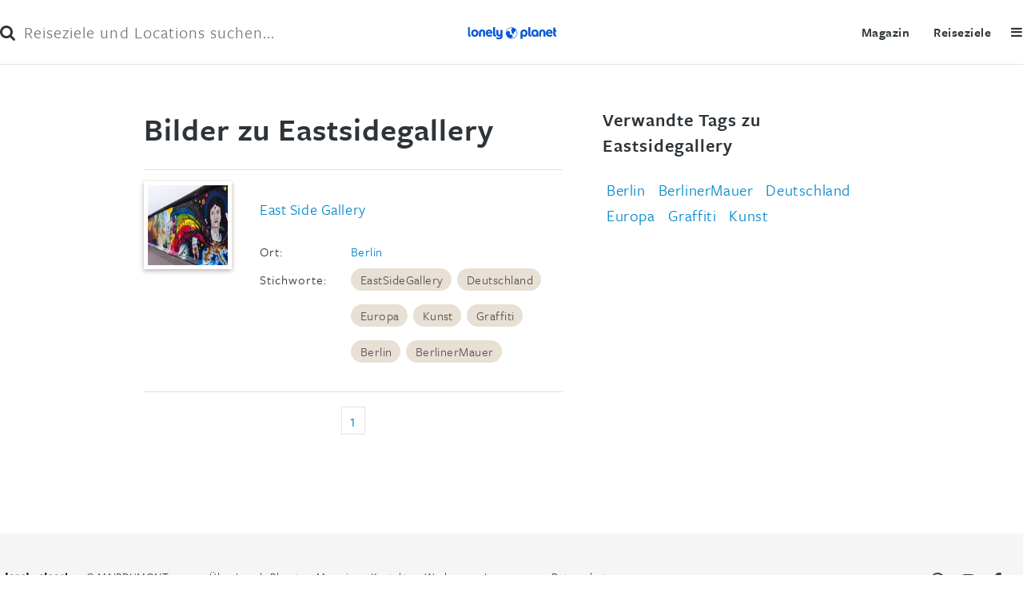

--- FILE ---
content_type: text/html; charset=utf-8
request_url: https://www.lonelyplanet.de/tags/eastsidegallery/bilder/index-1.html
body_size: 9218
content:
<!DOCTYPE html>
<!--[if lt IE 7 ]><html class="ie ie6 no-js" lang="de"> <![endif]-->
		<!--[if IE 7 ]><html class="ie ie7 no-js" lang="de"> <![endif]-->
		<!--[if IE 8 ]><html class="ie ie8 no-js" lang="de"> <![endif]-->
		<!--[if IE 9 ]><html class="ie ie9 no-js" lang="de"> <![endif]-->
		<!--[if (gte IE 9)|!(IE)]><!--><html class="no-js" lang="de"> <!--<![endif]-->
<head>

<meta charset="utf-8">
<!-- 
	This website is powered by TYPO3 - inspiring people to share!
	TYPO3 is a free open source Content Management Framework initially created by Kasper Skaarhoj and licensed under GNU/GPL.
	TYPO3 is copyright 1998-2026 of Kasper Skaarhoj. Extensions are copyright of their respective owners.
	Information and contribution at https://typo3.org/
-->




<meta name="generator" content="TYPO3 CMS" />
<meta name="viewport" content="width=device-width,initial-scale=1" />


<link rel="stylesheet" type="text/css" href="/typo3temp/assets/css/1a1ad99a8c.css?1538654864" media="all">
<link rel="stylesheet" type="text/css" href="/typo3conf/ext/torr_lonelyplanet/Resources/Public/Stylesheet/jquery-ui-1.9.1.custom.min.css?1694174063" media="all">
<link rel="stylesheet" type="text/css" href="/typo3conf/ext/torr_lonelyplanet/Resources/Public/Stylesheet/normalize.css?1694174063" media="all">
<link rel="stylesheet" type="text/css" href="/typo3conf/ext/torr_lonelyplanet/Resources/Public/Stylesheet/main.css?1694174063" media="all">
<link rel="stylesheet" type="text/css" href="/typo3conf/ext/torr_reisefuehrer/Resources/Public/Stylesheet/image-gallery.css?1694174063" media="all">
<link rel="stylesheet" type="text/css" href="/typo3conf/ext/torr_reisefuehrer/Resources/Public/Stylesheet/font-awesome-4.7.0/css/font-awesome.css?1694174063" media="all">
<link rel="stylesheet" type="text/css" href="/typo3conf/ext/torr_reisefuehrer/Resources/Public/Stylesheet/jquery.fileupload-ui.css?1694174063" media="all">
<link rel="stylesheet" type="text/css" href="/typo3conf/ext/torr_template/Resources/Public/bower_components/slick-carousel/slick/slick.css?1694174063" media="all">
<link rel="stylesheet" type="text/css" href="/typo3conf/ext/torr_template/Resources/Public/Stylesheet/slick-theme-lp.css?1694174063" media="all">
<link rel="stylesheet" type="text/css" href="/typo3conf/ext/torr_reisefuehrer/Resources/Public/Stylesheet/voting.css?1694174063" media="all">
<link rel="stylesheet" type="text/css" href="/typo3conf/ext/torr_lonelyplanet/Resources/Public/Stylesheet/voting.css?1694174063" media="all">
<link rel="stylesheet" type="text/css" href="/typo3conf/ext/torr_lonelyplanet/Resources/Public/Stylesheet/selecting.css?1694174063" media="all">
<link rel="stylesheet" type="text/css" href="/typo3conf/ext/torr_template/Resources/Public/Stylesheet/contact-form.css?1694174063" media="all">
<link rel="stylesheet" type="text/css" href="/typo3conf/ext/torr_template/Resources/Public/bower_components/cookieconsent/build/cookieconsent.min.css?1694174063" media="all">
<link rel="stylesheet" type="text/css" href="/typo3conf/ext/torr_contentlightbox/Resources/Public/Stylesheet/jquery.fancybox.css?1694174063" media="all">
<link rel="stylesheet" type="text/css" href="/fileadmin/fixes-lp.css?1646208729" media="all">


<script src="/typo3conf/ext/torr_lonelyplanet/Resources/Public/Javascript/html5.js?1694174063" type="text/javascript"></script>



<meta name="robots" content="noindex,follow" /><meta name="description" content="Alle Bilder zum Thema Eastsidegallery im Überblick."><title>Eastsidegallery Bilder - Lonely Planet</title><link rel="canonical" href="https://www.lonelyplanet.de/tags/eastsidegallery/bilder/index-1.html" />		<script type="text/javascript" data-ignore="1">var M3D = { onLoad: [] };</script><meta name="created_at" content="1379516193" /><script src="//use.typekit.net/wlf8jir.js"></script><script>try{Typekit.load();}catch(e){}</script><style>@font-face{font-family:'Open Sans';font-style:normal;font-weight:400;src:local('Open Sans Regular'),local('OpenSans-Regular'),url(/typo3conf/ext/torr_lonelyplanet/Resources/Public/Fonts/OpenSans-Regular.woff2) format('woff2'),url(/typo3conf/ext/torr_lonelyplanet/Resources/Public/Fonts/OpenSans-Regular.woff) format('woff')}@font-face{font-family:'Open Sans';font-style:italic;font-weight:400;src:local('Open Sans Italic'),local('OpenSans-Italic'),url(/typo3conf/ext/torr_lonelyplanet/Resources/Public/Fonts/OpenSans-Italic.woff2) format('woff2'),url(/typo3conf/ext/torr_lonelyplanet/Resources/Public/Fonts/OpenSans-Italic.woff) format('woff')}@font-face{font-family:'Open Sans';font-style:normal;font-weight:700;src:local('Open Sans Bold'),local('OpenSans-Bold'),url(/typo3conf/ext/torr_lonelyplanet/Resources/Public/Fonts/OpenSans-Bold.woff2) format('woff2'),url(/typo3conf/ext/torr_lonelyplanet/Resources/Public/Fonts/OpenSans-Bold.woff) format('woff')}@font-face{font-family:'Open Sans';font-style:normal;font-weight:600;src:local('Open Sans SemiBold'),local('OpenSans-SemiBold'),url(/typo3conf/ext/torr_lonelyplanet/Resources/Public/Fonts/OpenSans-SemiBold.ttf) format('truetype')}@font-face{font-family:'Open Sans';font-style:normal;font-weight:300;src:local('Open Sans Light'),local('OpenSans-Light'),url(/typo3conf/ext/torr_lonelyplanet/Resources/Public/Fonts/OpenSans-Light.ttf) format('truetype')}</style><meta name="theme-color" content="#1D3C85" />          <link rel="shortcut icon" href="/typo3conf/ext/torr_lonelyplanet/Resources/Public/Images/Frontend/favicon.ico" />
</head>
<body id="body" class="page-2996 template-9" itemscope itemtype="http://schema.org/WebPage">

<div class="ivwtag"></div>


<div id="contentWrapper">
    
<header class="header ">
<form id="search" method="get" action="/suche">
    <button type="submit" class="btn-search"><i class="fa fa-search"></i></button>
    <input type="text" name="q" value="" placeholder="Reiseziele und Locations suchen..." class="search-field"/>
    <span class="btn-close">&times;</span>
</form>
<div class="logo">
    
            <a href="/">Lonely Planet</a>
        
</div>
<div class="menu-toggle"><i class="fa fa-bars"></i></div>
<div class="menus">
    <span class="btn-close">&times;</span>
    <div class="menu">
        <nav>
	<ul class="main">
		<li><a x-menu="reiseziele" href="/reiseziele/index.html">Reiseziele</a></li>
		<li><a x-menu="magazin" href="/magazin/index.html">Magazin</a></li>
<!--		<li><a x-menu="buchen" href="/service/newsletter.html">Newsletter</a></li>
		<li><a target="_blank" x-menu="shop" href="https://shop.lonelyplanet.de/?utm_source=lp-link&utm_medium=text&utm_campaign=lp-portal&tag=lonelyplanetde-21">Shop</a></li>
                <li><a x-menu="forum" href="http://forum.lonelyplanet.de">Forum</a></li>-->
	</ul>
</nav>

    </div>
</div>
</header>

    <div class="dim-page"></div>
    <div id="wrapper" class="Article">
        <div class="layout-510 row banner-wrapper">
            
        </div>
        
  
<div class="layout-0 row ">
    
    <div class="grid grid-3-2">
        <div class="cols-3 col ">
            
<div id="c33109" class="frame   frame-default frame-type-html frame-layout-0 layout-0"><div class="userImages">
  <h1>Bilder zu Eastsidegallery</h1>
  <ul class="userImageList">
          <li data-imageid="14572091">
        <a href="/bild/berlin-34657/east-side-gallery-14572091.html"><img class="thumbnail"
                                              src='https://img.mairdumont.de/uG5rvNuSFG19QT2auYxG47UUXto=/144x144/filters:no_upscale()/14572091.jpg'
                                              alt='East Side Gallery'></a>
        <div class="imageInfos">
          <h2><a
              href="/bild/berlin-34657/east-side-gallery-14572091.html">East Side Gallery</a></h2>
          <p>Ort: </p>
          <p class="location"><a href="/reiseziele/berlin/index-34657.html">Berlin</a></p>
          <p class="keywords-label">Stichworte:</p>
          <div class="keywords-wrapper"> <p class="keywords"><a rel="tag" title="EastSideGallery" href="/tags/eastsidegallery/bilder/index-1.html">EastSideGallery</a><span class="sep">, </span><a rel="tag" title="Deutschland" href="/tags/deutschland/bilder/index-1.html">Deutschland</a><span class="sep">, </span><a rel="tag" title="Europa" href="/tags/europa/bilder/index-1.html">Europa</a><span class="sep">, </span><a rel="tag" title="Kunst" href="/tags/kunst/bilder/index-1.html">Kunst</a><span class="sep">, </span><a rel="tag" title="Graffiti" href="/tags/graffiti/bilder/index-1.html">Graffiti</a><span class="sep">, </span><a rel="tag" title="Berlin" href="/tags/berlin/bilder/index-1.html">Berlin</a><span class="sep">, </span><a rel="tag" title="BerlinerMauer" href="/tags/berlinermauer/bilder/index-1.html">BerlinerMauer</a></p></div>
                  </div>
      </li>
      </ul>

      <div class='pager'>
    
    <a class="page currentPage" href="/tags/eastsidegallery/bilder/index-1.html">1</a>    
  </div>


  <script type="text/javascript">
    M3D.onLoad.push(function () {
      $('.M3DEditImage').each(function () {
        new M3D.EditImage(this);
      });
      $('.M3DDeleteImage').each(function () {
        new M3D.DeleteImage(this);
      });
    });
  </script>
</div></div>


    

        </div>
        <div class="cols-2 col ">
            
<div id="c33110" class="frame   frame-default frame-type-html frame-layout-0 layout-0"><div class="tagcloud">
		<h3>Verwandte Tags zu Eastsidegallery</h3>
	        <a class="size_4"
       href="/tags/berlin/bilder/index-1.html"
                     >Berlin</a>
        <a class="size_4"
       href="/tags/berlinermauer/bilder/index-1.html"
                     >BerlinerMauer</a>
        <a class="size_4"
       href="/tags/deutschland/bilder/index-1.html"
                     >Deutschland</a>
        <a class="size_4"
       href="/tags/europa/bilder/index-1.html"
                     >Europa</a>
        <a class="size_4"
       href="/tags/graffiti/bilder/index-1.html"
                     >Graffiti</a>
        <a class="size_4"
       href="/tags/kunst/bilder/index-1.html"
                     >Kunst</a>
    
</div></div>


    

        </div>
    </div>
</div>
  

    </div>
</div>
<div class="m3d-ad-container m3d-ad-container-pubperform" ><div class="m3d_adtag" data-nx-container="pubperform"></div></div>
<footer id="footer">
    
</footer>

<a id="toTop" href="#contentWrapper">nach oben</a>
<div id="fb-root"></div>
<script type="text/javascript">
  var suggestAll = [{"label":"Amsterdam","desc":"","id":"139135","img":"https:\/\/assets.lonelyplanet.de\/img\/dst\/139135\/139135-tbmin.jpg"},{"label":"Bangkok","desc":"","id":"587631","img":"https:\/\/assets.lonelyplanet.de\/img\/dst\/587631\/587631-tbmin.jpg"},{"label":"Barcelona","desc":"","id":"77657","img":"https:\/\/assets.lonelyplanet.de\/img\/dst\/77657\/77657-tbmin.jpg"},{"label":"Berlin","desc":"","id":"34657","img":"https:\/\/assets.lonelyplanet.de\/img\/dst\/34657\/34657-tbmin.jpg"},{"label":"Boston","desc":"","id":"147305","img":"https:\/\/assets.lonelyplanet.de\/img\/dst\/147305\/147305-tbmin.jpg"},{"label":"Dublin","desc":"","id":"358133","img":"https:\/\/assets.lonelyplanet.de\/img\/dst\/358133\/358133-tbmin.jpg"},{"label":"Edinburgh","desc":"","id":"161651","img":"https:\/\/assets.lonelyplanet.de\/img\/dst\/161651\/161651-tbmin.jpg"},{"label":"Istanbul","desc":"","id":"429077","img":"https:\/\/assets.lonelyplanet.de\/img\/dst\/429077\/429077-tbmin.jpg"},{"label":"Kapstadt","desc":"","id":"450713","img":"https:\/\/assets.lonelyplanet.de\/img\/dst\/450713\/450713-tbmin.jpg"},{"label":"London","desc":"","id":"161156","img":"https:\/\/assets.lonelyplanet.de\/img\/dst\/161156\/161156-tbmin.jpg"},{"label":"Los Angeles","desc":"","id":"141130","img":"https:\/\/assets.lonelyplanet.de\/img\/dst\/141130\/141130-tbmin.jpg"},{"label":"Madrid","desc":"","id":"77053","img":"https:\/\/assets.lonelyplanet.de\/img\/dst\/77053\/77053-tbmin.jpg"},{"label":"Miami","desc":"","id":"141760","img":"https:\/\/assets.lonelyplanet.de\/img\/dst\/141760\/141760-tbmin.jpg"},{"label":"New Orleans","desc":"","id":"146329","img":"https:\/\/assets.lonelyplanet.de\/img\/dst\/146329\/146329-tbmin.jpg"},{"label":"New York City","desc":"","id":"151877","img":"https:\/\/assets.lonelyplanet.de\/img\/dst\/151877\/151877-tbmin.jpg"},{"label":"Nizza","desc":"","id":"130071","img":"https:\/\/assets.lonelyplanet.de\/img\/dst\/130071\/130071-tbmin.jpg"},{"label":"Paris","desc":"","id":"113804","img":"https:\/\/assets.lonelyplanet.de\/img\/dst\/113804\/113804-tbmin.jpg"},{"label":"Peking","desc":"","id":"500031","img":"https:\/\/assets.lonelyplanet.de\/img\/dst\/500031\/500031-tbmin.jpg"},{"label":"Prag","desc":"","id":"200509","img":"https:\/\/assets.lonelyplanet.de\/img\/dst\/200509\/200509-tbmin.jpg"},{"label":"Rom","desc":"","id":"92851","img":"https:\/\/assets.lonelyplanet.de\/img\/dst\/92851\/92851-tbmin.jpg"},{"label":"San Francisco","desc":"","id":"140541","img":"https:\/\/assets.lonelyplanet.de\/img\/dst\/140541\/140541-tbmin.jpg"},{"label":"Seattle","desc":"","id":"159591","img":"https:\/\/assets.lonelyplanet.de\/img\/dst\/159591\/159591-tbmin.jpg"},{"label":"Shanghai","desc":"","id":"587644","img":"https:\/\/assets.lonelyplanet.de\/img\/dst\/587644\/587644-tbmin.jpg"},{"label":"Singapur","desc":"","id":"453102","img":"https:\/\/assets.lonelyplanet.de\/img\/dst\/453102\/453102-tbmin.jpg"},{"label":"Sydney","desc":"","id":"584032","img":"https:\/\/assets.lonelyplanet.de\/img\/dst\/584032\/584032-tbmin.jpg"},{"label":"Tokio","desc":"","id":"390757","img":"https:\/\/assets.lonelyplanet.de\/img\/dst\/390757\/390757-tbmin.jpg"},{"label":"Washington","desc":"","id":"141604","img":"https:\/\/assets.lonelyplanet.de\/img\/dst\/141604\/141604-tbmin.jpg"},{"label":"Wien","desc":"","id":"63614","img":"https:\/\/assets.lonelyplanet.de\/img\/dst\/63614\/63614-tbmin.jpg"},{"label":"Ungarn","desc":"","id":"5631","img":"https:\/\/assets.lonelyplanet.de\/img\/dst\/5631\/5631-tbmin.jpg"},{"label":"Island","desc":"","id":"5632","img":"https:\/\/assets.lonelyplanet.de\/img\/dst\/5632\/5632-tbmin.jpg"},{"label":"\u00c4gypten","desc":"","id":"5601","img":"https:\/\/assets.lonelyplanet.de\/img\/dst\/5601\/5601-tbmin.jpg"},{"label":"Andalusien","desc":"","id":"181406","img":"https:\/\/assets.lonelyplanet.de\/img\/dst\/181406\/181406-tbmin.jpg"},{"label":"Argentinien","desc":"","id":"5556","img":"https:\/\/assets.lonelyplanet.de\/img\/dst\/5556\/5556-tbmin.jpg"},{"label":"Australien","desc":"","id":"5558","img":"https:\/\/assets.lonelyplanet.de\/img\/dst\/5558\/5558-tbmin.jpg"},{"label":"Bali","desc":"","id":"6654","img":"https:\/\/assets.lonelyplanet.de\/img\/dst\/6654\/6654-tbmin.jpg"},{"label":"Belgien","desc":"","id":"5565","img":"https:\/\/assets.lonelyplanet.de\/img\/dst\/5565\/5565-tbmin.jpg"},{"label":"Belize","desc":"","id":"5566","img":"https:\/\/assets.lonelyplanet.de\/img\/dst\/5566\/5566-tbmin.jpg"},{"label":"Bolivien","desc":"","id":"5570","img":"https:\/\/assets.lonelyplanet.de\/img\/dst\/5570\/5570-tbmin.jpg"},{"label":"Brasilien","desc":"","id":"5573","img":"https:\/\/assets.lonelyplanet.de\/img\/dst\/5573\/5573-tbmin.jpg"},{"label":"Chile","desc":"","id":"5585","img":"https:\/\/assets.lonelyplanet.de\/img\/dst\/5585\/5585-tbmin.jpg"},{"label":"China","desc":"","id":"5586","img":"https:\/\/assets.lonelyplanet.de\/img\/dst\/5586\/5586-tbmin.jpg"},{"label":"Costa Rica","desc":"","id":"5591","img":"https:\/\/assets.lonelyplanet.de\/img\/dst\/5591\/5591-tbmin.jpg"},{"label":"D\u00e4nemark","desc":"","id":"5596","img":"https:\/\/assets.lonelyplanet.de\/img\/dst\/5596\/5596-tbmin.jpg"},{"label":"Demokratische Volksrepublik Laos","desc":"","id":"5654","img":"https:\/\/assets.lonelyplanet.de\/img\/dst\/5654\/5654-tbmin.jpg"},{"label":"Deutschland","desc":"","id":"5618","img":"https:\/\/assets.lonelyplanet.de\/img\/dst\/5618\/5618-tbmin.jpg"},{"label":"Ecuador","desc":"","id":"5600","img":"https:\/\/assets.lonelyplanet.de\/img\/dst\/5600\/5600-tbmin.jpg"},{"label":"Florida","desc":"","id":"8024","img":"https:\/\/assets.lonelyplanet.de\/img\/dst\/8024\/8024-tbmin.jpg"},{"label":"Frankreich","desc":"","id":"5611","img":"https:\/\/assets.lonelyplanet.de\/img\/dst\/5611\/5611-tbmin.jpg"},{"label":"Franz\u00f6sisch-Polynesien","desc":"","id":"5613","img":"https:\/\/assets.lonelyplanet.de\/img\/dst\/5613\/5613-tbmin.jpg"},{"label":"Goa","desc":"","id":"6711","img":"https:\/\/assets.lonelyplanet.de\/img\/dst\/6711\/6711-tbmin.jpg"},{"label":"Griechenland","desc":"","id":"5620","img":"https:\/\/assets.lonelyplanet.de\/img\/dst\/5620\/5620-tbmin.jpg"},{"label":"Hawaii","desc":"","id":"8026","img":"https:\/\/assets.lonelyplanet.de\/img\/dst\/8026\/8026-tbmin.jpg"},{"label":"Hongkong","desc":"","id":"5630","img":"https:\/\/assets.lonelyplanet.de\/img\/dst\/5630\/5630-tbmin.jpg"},{"label":"Indien","desc":"","id":"5633","img":"https:\/\/assets.lonelyplanet.de\/img\/dst\/5633\/5633-tbmin.jpg"},{"label":"Indonesien","desc":"","id":"5634","img":"https:\/\/assets.lonelyplanet.de\/img\/dst\/5634\/5634-tbmin.jpg"},{"label":"Irland","desc":"","id":"5638","img":"https:\/\/assets.lonelyplanet.de\/img\/dst\/5638\/5638-tbmin.jpg"},{"label":"Islamische Republik Iran","desc":"","id":"5635","img":"https:\/\/assets.lonelyplanet.de\/img\/dst\/5635\/5635-tbmin.jpg"},{"label":"Israel","desc":"","id":"5640","img":"https:\/\/assets.lonelyplanet.de\/img\/dst\/5640\/5640-tbmin.jpg"},{"label":"Italien","desc":"","id":"5641","img":"https:\/\/assets.lonelyplanet.de\/img\/dst\/5641\/5641-tbmin.jpg"},{"label":"Jamaika","desc":"","id":"5643","img":"https:\/\/assets.lonelyplanet.de\/img\/dst\/5643\/5643-tbmin.jpg"},{"label":"Japan","desc":"","id":"5645","img":"https:\/\/assets.lonelyplanet.de\/img\/dst\/5645\/5645-tbmin.jpg"},{"label":"Jordanien","desc":"","id":"5646","img":"https:\/\/assets.lonelyplanet.de\/img\/dst\/5646\/5646-tbmin.jpg"},{"label":"Kalifornien","desc":"","id":"8019","img":"https:\/\/assets.lonelyplanet.de\/img\/dst\/8019\/8019-tbmin.jpg"},{"label":"Kambodscha","desc":"","id":"5579","img":"https:\/\/assets.lonelyplanet.de\/img\/dst\/5579\/5579-tbmin.jpg"},{"label":"Kanada","desc":"","id":"5581","img":"https:\/\/assets.lonelyplanet.de\/img\/dst\/5581\/5581-tbmin.jpg"},{"label":"Kanarische Inseln","desc":"","id":"7647","img":"https:\/\/assets.lonelyplanet.de\/img\/dst\/7647\/7647-tbmin.jpg"},{"label":"Kapverdische Inseln","desc":"","id":"5582","img":"https:\/\/assets.lonelyplanet.de\/img\/dst\/5582\/5582-tbmin.jpg"},{"label":"Kenia","desc":"","id":"5648","img":"https:\/\/assets.lonelyplanet.de\/img\/dst\/5648\/5648-tbmin.jpg"},{"label":"Kolumbien","desc":"","id":"5587","img":"https:\/\/assets.lonelyplanet.de\/img\/dst\/5587\/5587-tbmin.jpg"},{"label":"Korsika","desc":"","id":"6458","img":"https:\/\/assets.lonelyplanet.de\/img\/dst\/6458\/6458-tbmin.jpg"},{"label":"Kreta","desc":"","id":"6525","img":"https:\/\/assets.lonelyplanet.de\/img\/dst\/6525\/6525-tbmin.jpg"},{"label":"Kroatien","desc":"","id":"5592","img":"https:\/\/assets.lonelyplanet.de\/img\/dst\/5592\/5592-tbmin.jpg"},{"label":"Kuba","desc":"","id":"5593","img":"https:\/\/assets.lonelyplanet.de\/img\/dst\/5593\/5593-tbmin.jpg"},{"label":"Languedoc-Roussillon","desc":"","id":"6462","img":"https:\/\/assets.lonelyplanet.de\/img\/dst\/6462\/6462-tbmin.jpg"},{"label":"Malaysia","desc":"","id":"5667","img":"https:\/\/assets.lonelyplanet.de\/img\/dst\/5667\/5667-tbmin.jpg"},{"label":"Malediven","desc":"","id":"5668","img":"https:\/\/assets.lonelyplanet.de\/img\/dst\/5668\/5668-tbmin.jpg"},{"label":"Marokko","desc":"","id":"5679","img":"https:\/\/assets.lonelyplanet.de\/img\/dst\/5679\/5679-tbmin.jpg"},{"label":"Mexiko","desc":"","id":"5674","img":"https:\/\/assets.lonelyplanet.de\/img\/dst\/5674\/5674-tbmin.jpg"},{"label":"Myanmar","desc":"","id":"5681","img":"https:\/\/assets.lonelyplanet.de\/img\/dst\/5681\/5681-tbmin.jpg"},{"label":"Namibia","desc":"","id":"5682","img":"https:\/\/assets.lonelyplanet.de\/img\/dst\/5682\/5682-tbmin.jpg"},{"label":"Nepal","desc":"","id":"5683","img":"https:\/\/assets.lonelyplanet.de\/img\/dst\/5683\/5683-tbmin.jpg"},{"label":"Neuseeland","desc":"","id":"5686","img":"https:\/\/assets.lonelyplanet.de\/img\/dst\/5686\/5686-tbmin.jpg"},{"label":"Niederlande","desc":"","id":"5684","img":"https:\/\/assets.lonelyplanet.de\/img\/dst\/5684\/5684-tbmin.jpg"},{"label":"Norwegen","desc":"","id":"5691","img":"https:\/\/assets.lonelyplanet.de\/img\/dst\/5691\/5691-tbmin.jpg"},{"label":"\u00d6sterreich","desc":"","id":"5559","img":"https:\/\/assets.lonelyplanet.de\/img\/dst\/5559\/5559-tbmin.jpg"},{"label":"Peru","desc":"","id":"5697","img":"https:\/\/assets.lonelyplanet.de\/img\/dst\/5697\/5697-tbmin.jpg"},{"label":"Philippinen","desc":"","id":"5698","img":"https:\/\/assets.lonelyplanet.de\/img\/dst\/5698\/5698-tbmin.jpg"},{"label":"Polen","desc":"","id":"5699","img":"https:\/\/assets.lonelyplanet.de\/img\/dst\/5699\/5699-tbmin.jpg"},{"label":"Portugal","desc":"","id":"5700","img":"https:\/\/assets.lonelyplanet.de\/img\/dst\/5700\/5700-tbmin.jpg"},{"label":"Russland","desc":"","id":"5705","img":"https:\/\/assets.lonelyplanet.de\/img\/dst\/5705\/5705-tbmin.jpg"},{"label":"Sardinien","desc":"","id":"6755","img":"https:\/\/assets.lonelyplanet.de\/img\/dst\/6755\/6755-tbmin.jpg"},{"label":"Schottland","desc":"","id":"7988","img":"https:\/\/assets.lonelyplanet.de\/img\/dst\/7988\/7988-tbmin.jpg"},{"label":"Schweden","desc":"","id":"5728","img":"https:\/\/assets.lonelyplanet.de\/img\/dst\/5728\/5728-tbmin.jpg"},{"label":"Schweiz","desc":"","id":"5729","img":"https:\/\/assets.lonelyplanet.de\/img\/dst\/5729\/5729-tbmin.jpg"},{"label":"Senegal","desc":"","id":"5710","img":"https:\/\/assets.lonelyplanet.de\/img\/dst\/5710\/5710-tbmin.jpg"},{"label":"Sizilien","desc":"","id":"6756","img":"https:\/\/assets.lonelyplanet.de\/img\/dst\/6756\/6756-tbmin.jpg"},{"label":"Spanien","desc":"","id":"5719","img":"https:\/\/assets.lonelyplanet.de\/img\/dst\/5719\/5719-tbmin.jpg"},{"label":"Sri Lanka","desc":"","id":"5720","img":"https:\/\/assets.lonelyplanet.de\/img\/dst\/5720\/5720-tbmin.jpg"},{"label":"S\u00fcdafrika","desc":"","id":"5718","img":"https:\/\/assets.lonelyplanet.de\/img\/dst\/5718\/5718-tbmin.jpg"},{"label":"Tansania","desc":"","id":"5733","img":"https:\/\/assets.lonelyplanet.de\/img\/dst\/5733\/5733-tbmin.jpg"},{"label":"Thailand","desc":"","id":"5734","img":"https:\/\/assets.lonelyplanet.de\/img\/dst\/5734\/5734-tbmin.jpg"},{"label":"Toskana","desc":"","id":"6757","img":"https:\/\/assets.lonelyplanet.de\/img\/dst\/6757\/6757-tbmin.jpg"},{"label":"Tunesien","desc":"","id":"5739","img":"https:\/\/assets.lonelyplanet.de\/img\/dst\/5739\/5739-tbmin.jpg"},{"label":"T\u00fcrkei","desc":"","id":"5740","img":"https:\/\/assets.lonelyplanet.de\/img\/dst\/5740\/5740-tbmin.jpg"},{"label":"USA","desc":"","id":"5747","img":"https:\/\/assets.lonelyplanet.de\/img\/dst\/5747\/5747-tbmin.jpg"},{"label":"Venezuela","desc":"","id":"5751","img":"https:\/\/assets.lonelyplanet.de\/img\/dst\/5751\/5751-tbmin.jpg"},{"label":"Vereinigte Arabische Emirate","desc":"","id":"5745","img":"https:\/\/assets.lonelyplanet.de\/img\/dst\/5745\/5745-tbmin.jpg"},{"label":"Vietnam","desc":"","id":"5752","img":"https:\/\/assets.lonelyplanet.de\/img\/dst\/5752\/5752-tbmin.jpg"},{"label":"Wales","desc":"","id":"7987","img":"https:\/\/assets.lonelyplanet.de\/img\/dst\/7987\/7987-tbmin.jpg"},{"label":"Zypern","desc":"","id":"5594","img":"https:\/\/assets.lonelyplanet.de\/img\/dst\/5594\/5594-tbmin.jpg"}];</script>

<script data-description="CMP Initialisation">
  function _typeof(t){return(_typeof="function"==typeof Symbol&&"symbol"==typeof Symbol.iterator?function(t){return typeof t}:function(t){return t&&"function"==typeof Symbol&&t.constructor===Symbol&&t!==Symbol.prototype?"symbol":typeof t})(t)}!function(){for(var t,e,o=[],n=window,r=n;r;){try{if(r.frames.__tcfapiLocator){t=r;break}}catch(t){}if(r===n.top)break;r=n.parent}t||(function t(){var e=n.document,o=!!n.frames.__tcfapiLocator;if(!o)if(e.body){var r=e.createElement("iframe");r.style.cssText="display:none",r.name="__tcfapiLocator",e.body.appendChild(r)}else setTimeout(t,5);return!o}(),n.__tcfapi=function(){for(var t=arguments.length,n=new Array(t),r=0;r<t;r++)n[r]=arguments[r];if(!n.length)return o;"setGdprApplies"===n[0]?n.length>3&&2===parseInt(n[1],10)&&"boolean"==typeof n[3]&&(e=n[3],"function"==typeof n[2]&&n[2]("set",!0)):"ping"===n[0]?"function"==typeof n[2]&&n[2]({gdprApplies:e,cmpLoaded:!1,cmpStatus:"stub"}):o.push(n)},n.addEventListener("message",(function(t){var e="string"==typeof t.data,o={};if(e)try{o=JSON.parse(t.data)}catch(t){}else o=t.data;var n="object"===_typeof(o)?o.__tcfapiCall:null;n&&window.__tcfapi(n.command,n.version,(function(o,r){var a={__tcfapiReturn:{returnValue:o,success:r,callId:n.callId}};t&&t.source&&t.source.postMessage&&t.source.postMessage(e?JSON.stringify(a):a,"*")}),n.parameter)}),!1))}();

  window._sp_queue = [];
  window._sp_ && window._sp_.config ? (window._sp_.config.isSPA = !0, window._sp_.config.events || (window._sp_.config.events = {}), window._sp_.config.targetingParams || (window._sp_.config.targetingParams = {}), window._sp_.config.targetingParams.acps = "false") : window._sp_ = {
    config: {
      accountId: 375,
      baseEndpoint: "https://cdn.privacy-mgmt.com",
      isSPA: !0,
      targetingParams: {
        social: /md-social=1/.test(location.search) ? 'true' : 'false',
        acps: "false"
      },
      gdpr: { }
    }
  };
</script>
<script src="https://cdn.privacy-mgmt.com/unified/wrapperMessagingWithoutDetection.js"></script>

<script data-description="contentpass integration">
  (function(){
    const cpCname = 'https://cp.lonelyplanet.de';
    const cpController = cpCname + '/now.js';
    const cpPropertyId = '415c22c1';

    !function(C,o,n,t,P,a,s){C['CPObject']=n;C[n]||(C[n]=function(){(C[n].q=C[n].q||[]).push(arguments)});C[n].l=+new Date;a=o.createElement(t);s=o.getElementsByTagName(t)[0];a.src=P;s.parentNode.insertBefore(a,s)}(window,document,'cp','script', cpController);

    /**
     * Will activate Contentpass and initialize basic interfaces for communicating with Contentpass
     */
    cp('create', cpPropertyId, {
      baseUrl: cpCname
    });

    /**
     * Will check if the user has a valid and active subscription for your website.
     * If yes, we communicate to the CMP, that the user will not consent for advertisement related tech vendors
     * If no, the user can continue to visit the website, as long as he fully consents to all advertisement related vendors
     */
    cp('authenticate', function (error, user) {
      if (error) {
        // -> Error handling depending on use case. Further steps can be freely edited by the publisher.
        return;
      }
      if (user.hasValidSubscription()) {
        //user has valid subscription, tell CMP, then activate CMP
        window._sp_.config.targetingParams = window._sp_.config.targetingParams || {}
        window._sp_.config.targetingParams.acps = "true"
        //no messaging will be shown due to the acps targeting parameter & according scenario setup in Sourcepoint
        window._sp_.executeMessaging();
      } else {
        //user has no valid subscription, show CMP layer
        window._sp_.executeMessaging();
      }
    });
  })();
</script>
<script type="text/javascript">
  const metaTagSystemCmpAdsConsentAvailable = () => {
    const smetaTag = document.createElement('script');
    smetaTag.setAttribute('type', 'text/javascript');
    smetaTag.setAttribute('src', 'https://cdn.stroeerdigitalgroup.de/metatag/live/mdnx_lonelyplanet.de/metaTag.min.js');
    document.head.appendChild(smetaTag);

    smetaTag.addEventListener('load', function () {
      var options = {
        zone: 'content',
        rescan: true,
        execute: 'merge_or_exclusive'
      }
            const callback = function () {
        if (!window.bannerService) {
          window.bannerService = new M3D.BannerService();
        }
        var update = function () {
          if (!window.SDG || !window.SDG.Publisher) {
            setTimeout(function () {
              update();
            }, 50);
            return;
          } else {
            window.bannerService.update(options);
          }
        }
        update();
      }

      if (typeof M3D.BannerService === 'undefined') {
        M3D.onLoad.push(callback);
      } else {
        callback();
      }
    });
  }

  window.__tcfapi('addEventListener', 2, function (tcData, success) {
    if (
      success &&
      (tcData.eventStatus === 'tcloaded' ||
        tcData.eventStatus === 'useractioncomplete')
    ) {
      if (tcData.vendor.consents[1057]) {
        metaTagSystemCmpAdsConsentAvailable();
      }
    }
  });


</script>
<!-- Google Analytics -->
<script>
    var initGA = function() {
      (function (i, s, o, g, r, a, m) {
        i['GoogleAnalyticsObject'] = r;
        i[r] = i[r] || function () {
          (i[r].q = i[r].q || []).push(arguments)
        }, i[r].l = 1 * new Date();
        a = s.createElement(o),
          m = s.getElementsByTagName(o)[0];
        a.async = 1;
        a.src = g;
        m.parentNode.insertBefore(a, m)
      })(window, document, 'script', 'https://www.google-analytics.com/analytics.js', 'ga');
      // enable this if storage of cookies should be handled sparately
      //window['ga-disable-UA-31463281-1'] = true;
      ga('create', 'UA-31463281-1', 'lonelyplanet.de');
      ga('set', 'anonymizeIp', true);
      ga('require', 'GTM-NTG3867');
      ga('send', 'pageview');

      // Global site tag - GA4
      (function (w, d, s, l, i) {
        var f = d.getElementsByTagName(s)[0],
          j = d.createElement(s);
        j.async = true;
        j.src = 'https://www.googletagmanager.com/gtag/js?id=' + i;
        f.parentNode.insertBefore(j, f);

        w[l] = window[l] || [];
        w.gtag = function() {w[l].push(arguments);}
        w.gtag('js', new Date());
        w.gtag('config', i);
      })(window, document, 'script', 'dataLayer', 'G-G9EX7CCS00');
    }
</script>
<!-- End Google Analytics -->

<!-- Google Tag Manager -->
<script>
  var initGTM = function() {
    window.dataLayer = window.dataLayer || [];

    // enable this if storage of cookies should be handled sparately
    /**function gtag() {
      dataLayer.push(arguments);
    }

    // Default ad_storage to 'denied'.
    gtag('consent', 'default', {
      'analytics_storage': 'denied',
      'ad_storage': 'denied'
    });**/

    dataLayer.push({
      "visitorLoginState": '0',
      "siteAnalytics": 'UA-31463281-1',
      "siteDomain": document.location.hostname,
      "siteUrl": document.location.pathname,
    });
    (function (w, d, s, l, i) {
      w[l] = w[l] || [];
      w[l].push({
        'gtm.start':
          new Date().getTime(), event: 'gtm.js'
      });
      var f = d.getElementsByTagName(s)[0],
        j = d.createElement(s), dl = l != 'dataLayer' ? '&l=' + l : '';
      j.async = true;
      j.src =
        'https://www.googletagmanager.com/gtm.js?id=' + i + dl;
      f.parentNode.insertBefore(j, f);
    })(window, document, 'script', 'dataLayer', 'GTM-KN6JCZ6');
  }
</script>
<!-- End Google Tag Manager -->

<!-- Start Check Consent for GA and GTM -->
<script>
  const metaTagSystemCmpConsentAvailable = (eventObject) => {
      initGA();
      initGTM();

      // enable this if storage of cookies should be handled sparately
      /**window['ga-disable-UA-31463281-1'] = false;
      gtag('consent', 'update', {
        'analytics_storage': 'granted',
        'ad_storage': 'granted'
      });**/
  }

  window.__tcfapi('addEventListener', 2, function(tcData, success) {
    if (
      success &&
      (tcData.eventStatus === 'tcloaded' ||
        tcData.eventStatus === 'useractioncomplete')
    ) {
      window.__tcfapi('getCustomVendorConsents', 2, function (
        vendorConsents,
        success,
      ) {
        const gaConsent =
          vendorConsents.grants['5e542b3a4cd8884eb41b5a72'].vendorGrant;
        if (gaConsent) {
          metaTagSystemCmpConsentAvailable();
        }
      });
    }
  });
</script>

  <script>
    const addthisConsentAvailable = (eventObject) => {
      const addThis = document.createElement('script');
      addThis.setAttribute('type', 'text/javascript');
      addThis.setAttribute('src', '//s7.addthis.com/js/300/addthis_widget.js#pubid=ra-513704c013ea3779#async=1');
      addThis.head.appendChild(addThis);
    }

    window.__tcfapi('addEventListener', 2, function(tcData, success) {
      if (
        success &&
        (tcData.eventStatus === 'tcloaded' ||
          tcData.eventStatus === 'useractioncomplete')
      ) {
        window.__tcfapi('getCustomVendorConsents', 2, function (
          vendorConsents,
          success,
        ) {
          const addThisConsent =  vendorConsents.grants['5f0f47d04a72a66b5a5ce072'] ? vendorConsents.grants['5f0f47d04a72a66b5a5ce072'].vendorGrant : false;
          if (addThisConsent) {
            addthisConsentAvailable();
          }else{
            //hide icons
            const addthisToolboxes = document.querySelectorAll(".addthis_toolbox");
            addthisToolboxes.forEach((toolbox) => {
              toolbox.style.display = 'none';
            });
          }
        });
      }
    });
  </script>

<!--disable this pixel because of Consent Issue
<noscript><img height="1" width="1" style="display:none"
               src="https://www.facebook.com/tr?id=1357167281046635&ev=PageView&noscript=1"
/></noscript>-->
<!-- DO NOT MODIFY -->

<!--<script>
    window.addEventListener("load", function() {
        if (window.cookieconsent && typeof window.cookieconsent.initialise === 'function') {
            window.cookieconsent.initialise({
                palette: {
                    popup: {
                        background: "#fff",
                        text: "#7e838b"
                    }
                },
                elements: {
                    dismiss: '<a aria-label="dismiss cookie message" role=button tabindex="0" class="cc-btn button cc-dismiss">{{dismiss}}</a>',
                },
                content: {
                    message: "Wir verwenden Cookies, um Inhalte und Anzeigen zu personalisieren, Funktionen für soziale Medien anbieten zu können und die Zugriffe auf unsere Website zu analysieren. Außerdem geben wir Informationen zu Ihrer Verwendung unserer Website an unsere Partner für soziale Medien, Werbung und Analysen weiter. Unsere Partner führen diese Informationen möglicherweise mit weiteren Daten zusammen, die Sie ihnen bereitgestellt haben oder die sie im Rahmen Ihrer Nutzung der Dienste gesammelt haben.",
                    dismiss: "Hinweis schließen",
                    link: "Details ansehen",
                    href: "/service/datenschutz.html"
                },
                onStatusChange: function(status, chosenBefore) {
                    M3D.GATrackEvent('CookieConsent', 'status', status);
                }
            });
        }
    });
</script>-->
<script src="/typo3conf/ext/torr_lonelyplanet/Resources/Public/Javascript/jquery-1.8.2.min.js?1694174063" type="text/javascript"></script>
<script src="/typo3conf/ext/torr_reisefuehrer/Resources/Public/Javascript/throbber.js?1694174063" type="text/javascript"></script>
<script src="/typo3conf/ext/torr_reisefuehrer/Resources/Public/Javascript/jquery.ba-throttle-debounce.min.js?1694174063" type="text/javascript"></script>
<script src="/typo3conf/ext/torr_reisefuehrer/Resources/Public/Javascript/writeCapture.js?1694174063" type="text/javascript"></script>
<script src="/typo3conf/ext/torr_reisefuehrer/Resources/Public/Javascript/jquery.writeCapture.js?1694174063" type="text/javascript"></script>
<script src="/typo3conf/ext/torr_reisefuehrer/Resources/Public/Javascript/jquery.newsscroller.js?1694174063" type="text/javascript"></script>
<script src="/typo3conf/ext/torr_lonelyplanet/Resources/Public/Javascript/jquery.cookie.js?1694174063" type="text/javascript"></script>
<script src="/typo3conf/ext/torr_lonelyplanet/Resources/Public/Javascript/jquery-ui-1.9.1.custom.min.js?1694174063" type="text/javascript"></script>
<script src="/typo3conf/ext/torr_lonelyplanet/Resources/Public/Javascript/jquery.ui.touch-punch.min.js?1694174063" type="text/javascript"></script>
<script src="/typo3conf/ext/torr_template/Resources/Public/JavaScript/main.js?1694174063" type="text/javascript"></script>
<script src="/typo3conf/ext/torr_lonelyplanet/Resources/Public/Javascript/M3DBannerService.js?1694174063" type="text/javascript"></script>
<script src="/typo3conf/ext/torr_template/Resources/Public/JavaScript/autologin.js?1694174064" type="text/javascript"></script>
<script src="/typo3conf/ext/torr_template/Resources/Public/JavaScript/destinationSuggest.js?1694174063" type="text/javascript"></script>
<script src="/typo3conf/ext/torr_template/Resources/Public/JavaScript/sharing.js?1694174063" type="text/javascript"></script>
<script src="/typo3conf/ext/torr_lonelyplanet/Resources/Public/Javascript/legacy.js?1694174063" type="text/javascript"></script>
<script src="/typo3conf/ext/torr_lonelyplanet/Resources/Public/Javascript/lonelyplanet.js?1694174063" type="text/javascript"></script>
<script src="/typo3conf/ext/torr_reisefuehrer/Resources/Public/Javascript/M3DGoogleMap.js?1694174063" type="text/javascript"></script>
<script src="/typo3conf/ext/torr_lonelyplanet/Resources/Public/Javascript/M3DGoogleMap.js?1694174063" type="text/javascript"></script>
<script src="/typo3conf/ext/torr_reisefuehrer/Resources/Public/Javascript/imageGallery.js?1694174063" type="text/javascript"></script>
<script src="/typo3conf/ext/torr_reisefuehrer/Resources/Public/Javascript/jquery.unveil-edited.js?1694174063" type="text/javascript"></script>
<script src="/typo3conf/ext/torr_reisefuehrer/Resources/Public/Javascript/common.js?1694174063" type="text/javascript"></script>
<script src="/typo3conf/ext/torr_reisefuehrer/Resources/Public/Javascript/M3DEditImage.js?1694174063" type="text/javascript"></script>
<script src="/typo3conf/ext/torr_reisefuehrer/Resources/Public/Javascript/M3DFileupload.js?1694174063" type="text/javascript"></script>
<script src="/typo3conf/ext/torr_reisefuehrer/Resources/Public/Javascript/gssDestination.js?1694174063" type="text/javascript"></script>
<script src="/typo3conf/ext/torr_lonelyplanet/Resources/Public/Javascript/jquery.scrollTo-1.4.2-min.js?1694174063" type="text/javascript"></script>
<script src="/typo3conf/ext/torr_lonelyplanet/Resources/Public/Javascript/jquery-jvectormap-1.0.min.js?1694174063" type="text/javascript"></script>
<script src="/typo3conf/ext/torr_lonelyplanet/Resources/Public/Javascript/jquery-jvectormap-world-mill-en.js?1694174063" type="text/javascript"></script>
<script src="/typo3conf/ext/torr_lonelyplanet/Resources/Public/Javascript/jquery.slabtext.min.js?1694174063" type="text/javascript"></script>
<script src="/typo3conf/ext/torr_reisefuehrer/Resources/Public/Javascript/tmpl.min.js?1694174063" type="text/javascript"></script>
<script src="/typo3conf/ext/torr_reisefuehrer/Resources/Public/Javascript/load-image.min.js?1694174063" type="text/javascript"></script>
<script src="/typo3conf/ext/torr_reisefuehrer/Resources/Public/Javascript/imageupload/jquery.image-gallery.min.js?1694174063" type="text/javascript"></script>
<script src="/typo3conf/ext/torr_reisefuehrer/Resources/Public/Javascript/imageupload/jquery.iframe-transport.js?1694174063" type="text/javascript"></script>
<script src="/typo3conf/ext/torr_reisefuehrer/Resources/Public/Javascript/imageupload/jquery.fileupload.js?1694174063" type="text/javascript"></script>
<script src="/typo3conf/ext/torr_reisefuehrer/Resources/Public/Javascript/imageupload/jquery.fileupload-fp.js?1694174063" type="text/javascript"></script>
<script src="/typo3conf/ext/torr_reisefuehrer/Resources/Public/Javascript/imageupload/jquery.fileupload-ui.js?1694174063" type="text/javascript"></script>
<script src="/typo3conf/ext/torr_reisefuehrer/Resources/Public/Javascript/imageupload/jquery.fileupload-jui.js?1694174063" type="text/javascript"></script>
<script src="/typo3conf/ext/torr_reisefuehrer/Resources/Public/Javascript/tag-it.min.js?1694174063" type="text/javascript"></script>
<script src="/typo3conf/ext/torr_reisefuehrer/Resources/Public/Javascript/jquery.touchSwipe.min.js?1694174063" type="text/javascript"></script>
<script src="/typo3conf/ext/torr_template/Resources/Public/bower_components/slick-carousel/slick/slick.js?1694174063" type="text/javascript"></script>
<script src="/typo3conf/ext/torr_reisefuehrer/Resources/Public/Javascript/underscore-min.js?1694174063" type="text/javascript"></script>
<script src="/typo3conf/ext/torr_reisefuehrer/Resources/Public/Javascript/backbone.js?1694174063" type="text/javascript"></script>
<script src="/typo3conf/ext/torr_reisefuehrer/Resources/Public/Javascript/gallery.js?1694174063" type="text/javascript"></script>
<script src="/typo3conf/ext/torr_reisefuehrer/Resources/Public/Javascript/M3DVoting.js?1694174063" type="text/javascript"></script>
<script src="/typo3conf/ext/torr_template/Resources/Public/JavaScript/selecting.js?1694174063" type="text/javascript"></script>
<script src="/typo3conf/ext/torr_reisefuehrer/Resources/Public/Javascript/bower_components/dropzone/dist/dropzone.js?1694174063" type="text/javascript"></script>
<script src="/typo3conf/ext/torr_lonelyplanet/Resources/Public/Javascript/shopWidget.js?1694174063" type="text/javascript"></script>
<script src="/typo3conf/ext/torr_template/Resources/Public/bower_components/cookieconsent/build/cookieconsent.min.js?1694174063" type="text/javascript"></script>
<script src="/typo3conf/ext/torr_contentlightbox/Resources/Public/Javascript/jquery.fancybox.js?1694174063" type="text/javascript"></script>


<script type="text/javascript"> var currentPage = "Tag Bilder Liste";</script>
</body>
</html>

--- FILE ---
content_type: text/css
request_url: https://www.lonelyplanet.de/typo3conf/ext/torr_lonelyplanet/Resources/Public/Stylesheet/main.css?1694174063
body_size: 13349
content:
h1,
.d1,
h2,
.d2,
h3,
.d3,
h4,
.d4,
h5,
.d5,
h6,
.d6 {
  color: #2e3438;
  font-weight: 600;
}
h1,
.d1 {
  font-size: 2em;
  margin: 0.67em 0;
}
h2,
.d2 {
  font-size: 1.5em;
  margin: 0.83em 0;
}
h3,
.d3 {
  font-size: 1.17em;
  margin: 1em 0;
}
h4,
.d4 {
  font-size: 1em;
  margin: 1.33em 0;
}
h5,
.d5 {
  font-size: 0.83em;
  margin: 1.67em 0;
}
h6,
.d6 {
  font-size: 0.67em;
  margin: 2.33em 0;
}
.row > .title h2,
.row > .title h3,
.row > .title h4,
.row > .title h5,
.row > .title .d2,
.row > .title .d3,
.row > .title .d4,
.row > .title .d5 {
  font-size: 1.9rem;
  text-align: center;
  position: relative;
  color: #2e3438;
  line-height: 1.2;
  margin: 0;
  padding: 18px 5px 20px;
  font-weight: 400;
  margin-bottom: 30px;
}
.row > .title h2 p,
.row > .title h3 p,
.row > .title h4 p,
.row > .title h5 p,
.row > .title .d2 p,
.row > .title .d3 p,
.row > .title .d4 p,
.row > .title .d5 p,
.row > .title h2:after,
.row > .title h3:after,
.row > .title h4:after,
.row > .title h5:after,
.row > .title .d2:after,
.row > .title .d3:after,
.row > .title .d4:after,
.row > .title .d5:after {
  content: '';
  display: block;
  position: absolute;
  bottom: 0;
  left: 50%;
  width: 34px;
  height: 2px;
  margin-left: -17px;
  background-color: #db231b;
}
.assetgallery header h1,
.article-head h1,
.row > .title h1 {
  color: #2e3438;
  line-height: 1.1;
  font-size: 3.2rem;
  text-align: center;
  margin-top: 0;
}
.article-head h1 small {
  color: #db231b;
  display: block;
  font-size: 1rem;
  padding: 0 1em 1em;
  text-transform: uppercase;
}
.ce-textpic.ce-intext .ce-bodytext h1:first-child,
.ce-textpic.ce-intext .ce-bodytext h2:first-child,
.ce-textpic.ce-intext .ce-bodytext h3:first-child,
.ce-textpic.ce-intext .ce-bodytext h4:first-child,
.ce-textpic.ce-intext .ce-bodytext h5:first-child,
.ce-textpic.ce-intext .ce-bodytext .d1:first-child,
.ce-textpic.ce-intext .ce-bodytext .d2:first-child,
.ce-textpic.ce-intext .ce-bodytext .d3:first-child,
.ce-textpic.ce-intext .ce-bodytext .d4:first-child,
.ce-textpic.ce-intext .ce-bodytext .d5:first-child {
  margin-top: 0;
}
.box-headline {
  font-weight: 600;
  color: #2e3438;
  font-size: 1.2em;
  line-height: 1.2;
}
.grid {
  display: block;
  flex-wrap: wrap;
}
.grid .col {
  -webkit-box-flex: 1 0;
  -ms-flex: 1 0;
  flex: 1 0;
  max-width: 100%;
}
@media (min-width: 48rem) {
  .row {
    margin: 0 -15px;
  }
  .col {
    padding: 0 15px;
  }
  .grid {
    display: -webkit-box;
    display: -ms-flexbox;
    display: flex;
    flex-wrap: nowrap;
  }
  .grid-1 > .cols-1 {
    width: 100%;
    max-width: 100%;
  }
  .grid-1-1 > .cols-1 {
    width: 50%;
    max-width: 50%;
  }
  .grid-1-2 > .cols-1,
  .grid-2-1 > .cols-1,
  .grid-1-1-1 > .cols-1 {
    width: 33.33333%;
    max-width: 33.33333%;
  }
  .grid-1-2 > .cols-2,
  .grid-2-1 > .cols-2,
  .grid-1-1-1 > .cols-2 {
    width: 66.66666%;
    max-width: 66.66666%;
  }
  .grid-1-3 > .cols-1,
  .grid-3-1 > .cols-1,
  .grid-1-1-1-1 > .cols-1 {
    width: 25%;
    max-width: 25%;
  }
  .grid-1-3 > .cols-3,
  .grid-3-1 > .cols-3,
  .grid-1-1-1-1 > .cols-3 {
    width: 75%;
    max-width: 75%;
  }
  .grid-2-1-2 > .cols-1,
  .grid-3-2 > .cols-1,
  .grid-2-3 > .cols-1 {
    width: 20%;
    max-width: 20%;
  }
  .grid-2-1-2 > .cols-2,
  .grid-3-2 > .cols-2,
  .grid-2-3 > .cols-2 {
    width: 40%;
    max-width: 40%;
  }
  .grid-2-1-2 > .cols-3,
  .grid-3-2 > .cols-3,
  .grid-2-3 > .cols-3 {
    width: 60%;
    max-width: 60%;
  }
}
html {
  font-size: 20px;
  line-height: 1.4;
}
::-moz-selection {
  background: #b3d4fc;
  text-shadow: none;
}
::selection {
  background: #b3d4fc;
  text-shadow: none;
}
*,
*:before,
*:after {
  -webkit-box-sizing: border-box;
  -moz-box-sizing: border-box;
  box-sizing: border-box;
}
hr {
  display: block;
  height: 1px;
  border: 0;
  border-top: 1px solid #d6cdc0;
  margin: 1em 0;
  padding: 0;
}
img {
  vertical-align: middle;
}
.img-responsive {
  max-width: 100%;
  height: auto;
}
.img-responsive.unveil-lazy {
  width: 100%;
}
.img-responsive.unveil-lazy.unveil-loaded {
  width: auto;
}
fieldset {
  border: 0;
  margin: 0;
  padding: 0;
}
textarea {
  resize: vertical;
}
input {
  box-shadow: none;
  border-radius: 5px;
  border: 1px solid #e4e4e4;
  outline: none;
  padding: 0.5em 1em;
}
@media (min-width: 800px) {
  input[type=text],
  input[type=email] {
    min-width: 400px;
  }
}
body,
button,
input,
select,
textarea,
a {
/* Normal font-weight: 400 */
/* Semi-Bold font-weight: 600 */
/* Bold font-weight: 700 */
  font-family: 'freight-sans-pro', 'Open Sans', sans-serif;
  font-weight: 400;
  letter-spacing: 0.05em;
}
body {
  font-size: 1rem;
  line-height: 1.6rem;
  color: #2e3438;
}
b,
strong,
.strong {
  font-weight: 600;
}
.cursor-grab {
  cursor: url("/typo3conf/ext/torr_lonelyplanet/Resources/Public/Images/Frontend/epic/grab.cur") 4 4, grab !important;
}
blockquote {
  border-top: 1px solid #e4e4e4;
  border-bottom: 1px solid #e4e4e4;
  padding: 0.8em 0 0 0;
  text-align: center;
  margin: 0;
  font-size: 1em;
  font-weight: 400;
}
.clearfix:before,
.clearfix:after {
  content: " " /* 1 */;
  display: table /* 2 */;
}
.clearfix:after {
  clear: both;
}
.hidden {
  display: none;
}
a:not(.wrap-link):not(.button) {
  cursor: pointer;
  text-decoration: none;
  color: #0186cb;
  letter-spacing: 0.03em;
  text-decoration-skip: ink;
}
a:not(.wrap-link):not(.button):hover {
  text-decoration: underline;
  color: #0a4f9c;
}
a.wrap-link {
  text-decoration: none;
}
a.triangle {
  display: inline-block;
}
a.triangle br {
  display: none;
}
a.triangle:after {
  display: inline-block;
  font: normal normal normal 14px/1 FontAwesome;
  font-size: inherit;
  text-rendering: auto;
  -webkit-font-smoothing: antialiased;
  -moz-osx-font-smoothing: grayscale;
  vertical-align: initial;
  content: '\f105';
  margin-left: 7px;
}
a.triangle.back:after {
  display: none;
}
a.triangle.back:before {
  display: inline-block;
  font: normal normal normal 14px/1 FontAwesome;
  font-size: inherit;
  text-rendering: auto;
  -webkit-font-smoothing: antialiased;
  -moz-osx-font-smoothing: grayscale;
  vertical-align: initial;
  content: '\f104';
  margin-right: 7px;
}
a.upper {
  text-transform: uppercase;
}
.button {
  border: 2px solid #b3d4fc;
  color: #288ad6;
  background-color: #fff;
  display: inline-block;
  font-weight: 600;
  text-align: center;
  vertical-align: middle;
  -webkit-user-select: none;
  -moz-user-select: none;
  -ms-user-select: none;
  user-select: none;
  padding: 0.375rem 2.05rem;
  line-height: 1.5;
  border-radius: 1.5rem;
  text-decoration: none;
  text-decoration-skip: none;
  text-transform: uppercase;
  cursor: pointer;
  -webkit-transition: all 0.3s;
  -moz-transition: all 0.3s;
  -ms-transition: all 0.3s;
  -o-transition: all 0.3s;
  transition: all 0.3s;
  max-width: 100%;
}
.button:hover {
  background-color: #288ad6;
  border-color: #288ad6;
  color: #fff;
  text-decoration: none;
}
#contentWrapper {
  position: relative;
}
.banner-wrapper {
  position: relative;
}
#wrapper > .row {
  margin: 30px auto 60px;
  max-width: 100%;
  width: 48rem;
}
#wrapper > .row.layout-500 {
  width: 100%;
}
#wrapper > .row.layout-500 .grid-1 .cols-1 {
  padding-left: 0;
  padding-right: 0;
}
#wrapper > .row.layout-500.gray-background {
  background-color: #f5f5f5;
}
#wrapper > .row.layout-510 {
  width: 72rem;
}
#wrapper > .row.layout-510.banner-wrapper {
  width: 73.5rem;
  margin-bottom: 30px;
}
#wrapper .frame-default.layout-0 {
  padding-bottom: 15px;
}
#wrapper .frame-default.layout-0 .ce-textpic.ce-intext .ce-bodytext > p:first-child {
  margin-top: 0;
}
@media (min-width: 49.5rem) {
  #wrapper > .row.layout-520 > .grid {
    margin: 0 -15px;
  }
  .button {
    white-space: nowrap;
  }
}
@media (min-width: 73.5rem) {
  #wrapper > .row.layout-0 > .grid,
  #wrapper > .row.layout-510 > .grid {
    margin: 0 -15px;
  }
}
.dim-page {
  display: none;
  position: fixed;
  top: 0;
  bottom: 0;
  left: 0;
  right: 0;
  background: #000;
  opacity: 0.7;
  z-index: 3;
}
.equal-height {
  height: 100%;
}
.text-centered {
  text-align: center;
}
.m3d-ad-container-content {
  margin-bottom: 15px;
}
.m3d-ad-container-banner,
.m3d-ad-container-banner2 {
  justify-content: center;
  display: flex;
}
.m3d-ad-container-pubperform,
.m3d-ad-container-topmobile5 {
  justify-content: center;
  display: flex;
  margin-bottom: 30px;
}
.bannertag-160x600 {
  position: absolute;
  left: 100%;
}
.bannertag-728x90 {
  text-align: right;
}
header.header {
  width: 72rem;
  max-width: 100%;
  margin: 0 auto;
  padding: 10px;
  border-bottom: 1px solid #e4e4e4;
  background-color: #fff;
  display: -webkit-box;
  display: -ms-flexbox;
  display: flex;
  -webkit-box-pack: space-between;
  -ms-flex-pack: space-between;
  justify-content: space-between;
  -webkit-box-align: center;
  -ms-flex-align: center;
  align-items: center;
  font-size: 0.8rem;
}
header.header > * {
  flex-grow: 1;
}
header.header .logo {
  background: transparent url("/typo3conf/ext/torr_lonelyplanet/Resources/Public/Images/Frontend/LP-Logo-Globe-BLUE.svg") 50% 50% no-repeat;
  background-size: 215.75757575757575px 30px;
  width: 215.75757575757575px;
  height: 30px;
}
header.header .logo h1,
header.header .logo a {
  margin: 0;
  display: block;
  width: 100%;
  height: 100%;
  text-indent: -2000px;
}
header.header #search {
  position: relative;
}
header.header #search .btn-search,
header.header #search .btn-close {
  vertical-align: middle;
  background: transparent;
  border: none;
  color: #2e3438;
  font-size: 1.3em;
  padding: 0;
  position: absolute;
  top: 50%;
  -webkit-transform: translateY(-50%);
  -moz-transform: translateY(-50%);
  -ms-transform: translateY(-50%);
  -o-transform: translateY(-50%);
  transform: translateY(-50%);
}
header.header #search .btn-close {
  display: none;
  font-size: 2em;
  right: 0;
  margin-top: -4px;
  color: #7e838b;
  cursor: pointer;
}
header.header #search .search-field {
  display: none;
  border: none;
  padding: 0 3px 0 30px;
  width: 100%;
  height: 30px;
  background: transparent;
  color: #aaa;
  font-size: 1.3em;
  vertical-align: middle;
  outline: none;
  -webkit-transition: color 0.2s;
  -moz-transition: color 0.2s;
  -ms-transition: color 0.2s;
  -o-transition: color 0.2s;
  transition: color 0.2s;
}
header.header #search .search-field:focus {
  color: #7e838b;
}
header.header .menu-toggle {
  cursor: pointer;
  text-align: right;
  color: #2e3438;
}
header.header .menus {
  display: -webkit-box;
  display: -ms-flexbox;
  display: flex;
  -ms-flex-direction: column;
  flex-direction: column;
  position: fixed;
  top: 0;
  right: -100%;
  bottom: 0;
  max-width: 100%;
  width: 200px;
  padding: 35px 25px 15px;
  background-color: #fff;
  border-left: 1px solid #e4e4e4;
  box-shadow: -3px 0 13px rgba(0,0,0,0.5);
  z-index: 5;
  -webkit-transition: all 0.5s;
  -moz-transition: all 0.5s;
  -ms-transition: all 0.5s;
  -o-transition: all 0.5s;
  transition: all 0.5s;
}
header.header .menus ul {
  list-style-type: none;
  padding: 0;
  margin: 0;
}
header.header .menus .btn-close {
  position: absolute;
  font-size: 2em;
  right: 10px;
  top: 5px;
  color: #7e838b;
  cursor: pointer;
}
header.header .menus .main {
  display: -webkit-box;
  display: -ms-flexbox;
  display: flex;
  -ms-flex-direction: column;
  flex-direction: column;
}
header.header .menus .main li {
  padding: 5px 0;
}
header.header .menus .main li a {
  color: #2e3438;
  font-weight: 400;
  font-size: 1.1em;
}
header.header .menus .personalMenu {
  display: -webkit-box;
  display: -ms-flexbox;
  display: flex;
  -ms-flex-direction: column;
  flex-direction: column;
  margin-top: 5px;
  border-top: 1px solid #e4e4e4;
  padding-top: 15px;
}
header.header .menus .personalMenu li {
  padding: 5px 0;
}
header.header .menus .personalMenu li a {
  color: #2e3438;
  font-weight: 400;
  font-size: 1.1em;
}
header.header .menus .personalMenu li form input,
header.header .menus .personalMenu li form button {
  font-weight: 400;
  font-size: 1.1em;
  vertical-align: middle;
  background: transparent;
  border: none;
  color: #2e3438;
  padding: 0;
  text-decoration-skip: ink;
}
header.header .menus .personalMenu li form input:hover,
header.header .menus .personalMenu li form button:hover {
  text-decoration: underline;
}
header.header .menus .personalMenu li.user i {
  display: none;
}
header.header .menus .personalMenu li.user .userImage {
  box-shadow: 1px solid #f5f5f5;
}
header.header.menu-open .menus {
  right: 0;
}
header.header.search-open {
  z-index: 4;
  position: relative;
}
header.header.search-open #search {
  flex-basis: 100%;
  display: block;
}
header.header.search-open #search .search-field {
  display: block;
}
header.header.search-open #search .btn-close {
  display: block;
}
header.header.search-open > * {
  display: none;
}
header.header.home {
  position: absolute;
  top: 0;
  left: 0;
  z-index: 4;
  background-color: transparent;
  border-bottom-color: rgba(0,0,0,0.2);
}
header.header.home .logo {
  background-image: url("/typo3conf/ext/torr_lonelyplanet/Resources/Public/Images/Frontend/LP-Logo-Globe-WHITE.svg");
}
header.header.home #search .btn-search,
header.header.home #search .btn-close,
header.header.home #search .search-field,
header.header.home #search .search-field:focus {
  color: #fff;
}
header.header.home .menu-toggle {
  color: #fff;
}
@media (min-width: 72rem) {
  header.header {
    padding: 10px 0;
  }
  header.header > * {
    -ms-flex-preferred-size: 38%;
    flex-basis: 38%;
  }
  header.header .menu-toggle {
    -webkit-box-ordinal-group: 4;
    -ms-flex-order: 3;
    order: 3;
    -ms-flex-preferred-size: 0%;
    flex-basis: 0%;
    position: relative;
    z-index: 4;
  }
  header.header .menu-toggle i {
    position: absolute;
    right: 0;
    top: 50%;
    -webkit-transform: translateY(-50%);
    -moz-transform: translateY(-50%);
    -ms-transform: translateY(-50%);
    -o-transform: translateY(-50%);
    transform: translateY(-50%);
  }
  header.header .menu-toggle:hover:after {
    content: '';
    position: absolute;
    left: -60px;
    right: -10px;
    top: 90%;
    height: 25px;
  }
  header.header .logo {
    -ms-flex-preferred-size: 24%;
    flex-basis: 24%;
    background-size: 215.75757575757575px 30px;
    width: 215.75757575757575px;
    height: 30px;
    margin: 15px 0;
  }
  header.header #search .search-field {
    display: block;
  }
  header.header .menus {
    position: relative;
    top: 0;
    bottom: 0;
    right: 0;
    padding: 0 25px 0 0;
    -webkit-box-align: center;
    -ms-flex-align: center;
    align-items: center;
    -ms-flex-direction: row;
    flex-direction: row;
    z-index: 3;
    background-color: transparent;
    border-left: none;
    box-shadow: none;
  }
  header.header .menus .btn-close {
    display: none;
  }
  header.header .menus .menu {
    width: 100%;
  }
  header.header .menus .main {
    -ms-flex-direction: row-reverse;
    flex-direction: row-reverse;
  }
  header.header .menus .main li {
    padding: 0 15px;
  }
  header.header .menus .main li a {
    font-weight: 600;
    font-size: 1em;
  }
  header.header .menus .personalMenu {
    display: none;
    margin-top: 8px;
    padding: 15px 25px;
    position: absolute;
    background-color: #fff;
    border: 4px solid #f5f5f5;
    min-width: 150px;
    right: -13px;
    top: 100%;
    -webkit-transition: transform 0.3s;
    -moz-transition: transform 0.3s;
    -ms-transition: transform 0.3s;
    -o-transition: transform 0.3s;
    transition: transform 0.3s;
    -webkit-transform: translateY(-10px);
    -moz-transform: translateY(-10px);
    -ms-transform: translateY(-10px);
    -o-transform: translateY(-10px);
    transform: translateY(-10px);
    box-shadow: 0 3px 7px rgba(0,0,0,0.2);
  }
  header.header .menus .personalMenu:before {
    content: '';
    border-style: solid;
    border-width: 0 10px 12px 10px;
    border-color: transparent transparent #f5f5f5 transparent;
    position: absolute;
    top: -16px;
    right: 5px;
  }
  header.header .menu-toggle:hover ~ .menus .personalMenu,
  header.header .menus .personalMenu:hover,
  header.header.menu-open .menus .personalMenu {
    display: block;
    -webkit-transform: translateY(0);
    -moz-transform: translateY(0);
    -ms-transform: translateY(0);
    -o-transform: translateY(0);
    transform: translateY(0);
  }
  header.header.home {
    left: 50%;
    -webkit-transform: translateX(-50%);
    -moz-transform: translateX(-50%);
    -ms-transform: translateX(-50%);
    -o-transform: translateX(-50%);
    transform: translateX(-50%);
  }
  header.header.home #search .search-field::-webkit-input-placeholder {
    color: #fff;
  }
  header.header.home #search .search-field:-moz-placeholder {
    color: #fff;
    opacity: 1;
  }
  header.header.home #search .search-field::-moz-placeholder {
    color: #fff;
    opacity: 1;
  }
  header.header.home #search .search-field:-ms-input-placeholder {
    color: #fff;
  }
  header.header.home #search .search-field::-ms-input-placeholder {
    color: #fff;
  }
  header.header.home .menu-toggle,
  header.header.home .menus .main li a {
    color: #fff;
  }
}
#footer {
  position: relative;
  background-color: #f5f5f5;
  font-size: 0.8rem;
}
#footer .footerContent {
  margin: 0 auto;
  width: 72rem;
  max-width: 100%;
  padding-top: 35px;
}
#footer .columnWrapper {
  padding: 0 0 35px;
  display: -webkit-box;
  display: -ms-flexbox;
  display: flex;
}
#footer .columnWrapper .column {
  padding-left: 5px;
  padding-right: 5px;
}
#footer .columnWrapper .column.left {
  width: 70%;
}
#footer .columnWrapper .column.right {
  width: 30%;
}
#footer .columnWrapper .column.right ul {
  text-align: right;
}
#footer ul {
  margin: 0;
  padding: 0;
  list-style-type: none;
}
#footer ul.social-footer-bar {
  padding-top: 9px;
}
#footer ul.social-footer-bar a {
  font-size: 1.375em;
  padding-top: 5px;
}
#footer .international-dropdown {
  background-color: #fff;
  width: 213px;
  padding: 0.3em 0.6em;
  float: right;
  position: relative;
}
#footer .international-dropdown .dropdown-head {
  font-size: 1.2em;
  letter-spacing: 0.1em;
  display: block;
  position: relative;
  color: #3b444f;
}
#footer .international-dropdown .dropdown-head:after {
  content: '';
  width: 0;
  height: 0;
  border-style: solid;
  border-width: 9px 6px 0 6px;
  border-color: #7e838b transparent transparent transparent;
  position: absolute;
  right: 0.64em;
  top: 0.5em;
}
#footer .international-dropdown .dropdown-head.open:after {
  border-width: 0 6px 9px 6px;
  border-color: transparent transparent #7e838b transparent;
}
#footer .international-dropdown .dropdown-head:hover {
  cursor: pointer;
}
#footer .international-dropdown .dropdown {
  padding: 0;
  height: auto;
  display: none;
  position: absolute;
  bottom: 100%;
  right: 0;
  background-color: #fff;
  border: 1px solid #dbe6ec;
}
#footer .international-dropdown .dropdown li {
  display: block;
  padding: 5px 20px;
  text-align: left;
  font-size: 1em;
}
#footer .international-dropdown .dropdown li a {
  margin: 0;
}
#footer li {
  display: inline-block;
}
#footer a {
  color: #3b444f;
  font-weight: 400;
  margin-right: 20px;
  font-size: 0.875em;
}
#footer .logo {
  background: transparent url("/typo3conf/ext/torr_lonelyplanet/Resources/Public/Images/Frontend/lp_logo_footer.svg") 0 0 no-repeat;
  background-size: 83px 41px;
  width: 83px;
  height: 41px;
  margin-right: 20px;
  vertical-align: middle;
}
@media (min-width: 72rem) {
  #footer .footerContent .row {
    margin: 0;
  }
}
.ui-menu.DestinationSelector {
  background: #fff;
  color: #565656;
  padding: 5px 0;
  margin: 0;
  box-shadow: 0 0 6.3px 2.7px rgba(188,177,164,0.22);
  border: 1px solid #bcb1a4;
  border: 1px solid rgba(188,177,164,0.42);
}
.ui-menu.DestinationSelector .ui-menu-item {
  overflow: hidden;
  padding: 5px 10px;
  margin: 0;
  background: #fff;
  border: none;
  color: #0186cb;
  max-width: 264px;
  width: auto;
}
.ui-menu.DestinationSelector .ui-menu-item a {
  margin: 0;
}
.ui-menu.DestinationSelector .ui-menu-item h5 {
  margin: 1px;
  line-height: 1rem;
  padding: 5px;
  border: none;
  font-size: 1.1rem;
  font-weight: 400;
  cursor: pointer;
  text-decoration: none;
  color: #0186cb;
  letter-spacing: 0.03em;
  text-decoration-skip: ink;
}
.ui-menu.DestinationSelector .ui-menu-item h5:hover {
  text-decoration: underline;
  color: #0a4f9c;
}
.ui-menu.DestinationSelector li.divider {
  margin: 5px 10px;
  padding: 5px 0;
  border-bottom: 1px solid #e8dfd5;
  border-top: 1px solid #e8dfd5;
}
.ui-menu.DestinationSelector li a img {
  float: left;
  padding: 3px;
  margin: 0 12px 0 0;
  border: 1px solid #ccc;
  background: #fff;
  height: 50px;
  width: 93px;
}
.ui-menu.DestinationSelector a.ui-state-hover h5 {
  color: #04608f;
  cursor: pointer;
  text-decoration: underline;
}
.lp-teaser,
.inspiration-teaser {
  font-size: 0.8rem;
}
.lp-teaser .headline,
.inspiration-teaser .headline {
  color: #2e3438;
  margin: 2em 0;
}
.lp-teaser .headline small,
.inspiration-teaser .headline small {
  color: #7e838b;
  text-transform: uppercase;
  display: block;
}
.lp-teaser .teaser-wrapper,
.inspiration-teaser .teaser-wrapper {
  text-align: center;
}
.lp-teaser .teaser-wrapper img,
.inspiration-teaser .teaser-wrapper img,
.lp-teaser .teaser-wrapper .image-wrapper,
.inspiration-teaser .teaser-wrapper .image-wrapper {
  cursor: pointer;
}
.lp-teaser .teaser-wrapper .teaser-text,
.inspiration-teaser .teaser-wrapper .teaser-text {
  display: -webkit-box;
  display: -ms-flexbox;
  display: flex;
  -ms-flex-direction: column;
  flex-direction: column;
  -webkit-box-pack: space-between;
  -ms-flex-pack: space-between;
  justify-content: space-between;
  height: 100%;
}
.lp-teaser .teaser-wrapper .teaser-text p,
.inspiration-teaser .teaser-wrapper .teaser-text p {
  color: #7e838b;
}
.lp-teaser .teaser-wrapper .teaser-text p:last-child,
.inspiration-teaser .teaser-wrapper .teaser-text p:last-child {
  -ms-flex-item-align: flex-end;
  align-self: flex-end;
  width: 100%;
}
.lp-teaser .teaser-wrapper .teaser-content .teaser-text,
.inspiration-teaser .teaser-wrapper .teaser-content .teaser-text {
  height: auto;
}
.lp-teaser {
  position: relative;
  border: 8px solid #f5f5f5;
  border-width: 8px 0;
}
.lp-teaser .ad-mark {
  position: absolute;
  top: 0;
  right: 5px;
}
.lp-teaser .teaser-wrapper {
  padding: 1.5em;
}
.lp-teaser.teaser-text-left .teaser-wrapper .teaser-text {
  text-align: left;
}
.grid-1-1-1-1 {
  counter-reset: teaser;
}
.grid-1-1-1-1 .inspiration-teaser {
  background-color: #f5f5f5;
  counter-increment: teaser;
}
.grid-1-1-1-1 .inspiration-teaser .image-wrapper {
  height: 300px;
  background-repeat: no-repeat;
  background-size: cover;
  background-position: 50% 50%;
  position: relative;
}
.grid-1-1-1-1 .inspiration-teaser .image-wrapper:after {
  position: absolute;
  top: 100%;
  left: 0;
  width: 100%;
  content: counter(teaser);
  text-align: center;
  line-height: 38px;
  margin-top: -19px;
  font-size: 1.3em;
  color: #333;
}
.grid-1-1-1-1 .inspiration-teaser .image-wrapper:before {
  position: absolute;
  top: 100%;
  left: 50%;
  height: 38px;
  width: 38px;
  margin-top: -19px;
  margin-left: -19px;
  display: block;
  content: '';
  background-color: #fff;
  border-radius: 6px;
  -webkit-transform: rotateZ(45deg);
  -moz-transform: rotateZ(45deg);
  -ms-transform: rotateZ(45deg);
  -o-transform: rotateZ(45deg);
  transform: rotateZ(45deg);
  box-shadow: 1px 1px 5px 0 rgba(0,0,0,0.2);
}
.grid-1-1-1-1 .inspiration-teaser .teaser-content {
  padding: 1.5em;
}
.rssbox {
  padding: 15px;
  font-size: 0.8rem;
}
.rssbox .box-headline {
  display: block;
  color: #7e838b;
  font-weight: 600;
  text-transform: uppercase;
  font-size: 1.2em;
  padding-bottom: 10px;
}
.rssbox ul {
  list-style-type: none;
  margin: 0;
  padding: 15px 0 0;
  border-top: 1px solid #f4f6fc;
}
.rssbox li {
  padding-bottom: 15px;
  margin-bottom: 15px;
  border-bottom: 1px solid #f4f6fc;
}
.rssbox li a {
  color: #2e3438;
  font-weight: 600;
}
.rssbox li p {
  margin: 0;
  padding: 0;
  font-size: 0.8em;
  color: #b2b2b4;
  font-weight: 600;
  text-transform: uppercase;
  letter-spacing: 0.02em;
  line-height: 1;
}
.rssbox .button {
  text-transform: uppercase;
  margin-top: 15px;
  font-size: 0.9em;
}
.frame-gallery-teaser {
  text-align: center;
  margin-bottom: 60px;
  padding: 0 15px;
  font-size: 0.8rem;
}
.frame-gallery-teaser .box-headline a {
  display: block;
  color: #7e838b;
  font-weight: 600;
  text-transform: uppercase;
  font-size: 1.2em;
  padding-bottom: 15px;
}
.frame-gallery-teaser > a {
  text-transform: uppercase;
  font-weight: 600;
  font-size: 0.9em;
}
.frame-gallery-teaser .thumbs {
  display: -webkit-box;
  display: -ms-flexbox;
  display: flex;
  -ms-flex-direction: row;
  flex-direction: row;
  -webkit-box-pack: space-around;
  -ms-flex-pack: space-around;
  justify-content: space-around;
  -ms-flex-wrap: wrap;
  flex-wrap: wrap;
}
.frame-gallery-teaser .thumb {
  display: block;
  height: 200px;
  width: 200px;
  position: relative;
  overflow: hidden;
  margin-bottom: 15px;
  z-index: 0;
}
.frame-gallery-teaser .thumb:before {
  content: '';
  position: absolute;
  top: 0;
  left: 0;
  right: 0;
  bottom: 0;
  background-color: #000;
  opacity: 0;
  z-index: 2;
  will-change: opacity;
  -webkit-transition: opacity 0.3s;
  -moz-transition: opacity 0.3s;
  -ms-transition: opacity 0.3s;
  -o-transition: opacity 0.3s;
  transition: opacity 0.3s;
}
.frame-gallery-teaser .thumb:hover:before {
  opacity: 0.3;
}
.frame-gallery-teaser .thumb img {
  position: absolute;
  top: 0;
  left: 0;
  height: 100%;
  width: 100%;
  -o-object-fit: cover;
  object-fit: cover;
  font-family: 'object-fit: cover';
  z-index: 1;
}
.frame-gallery-teaser .thumb .title {
  position: absolute;
  left: 0;
  width: 100%;
  bottom: 0;
  padding: 10px;
  text-transform: uppercase;
  color: rgba(255,255,255,0.9);
  font-weight: 600;
  z-index: 3;
}
.frame-gallery-teaser .thumb .title:before {
  content: '';
  position: absolute;
  top: 0;
  left: 10%;
  right: 10%;
  height: 1px;
  background-color: rgba(255,255,255,0.6);
}
.frame-gallery-teaser .thumb .title:empty {
  display: none;
}
.traveller-teaser {
  display: block;
  margin: 0 auto;
  max-width: 72rem;
}
.traveller-teaser .teaser-images {
  -webkit-box-flex: 1;
  -ms-flex: 1;
  flex: 1;
  display: -webkit-box;
  display: -ms-flexbox;
  display: flex;
  -webkit-box-pack: center;
  -ms-flex-pack: center;
  justify-content: center;
  -webkit-box-align: center;
  -ms-flex-align: center;
  align-items: center;
  position: relative;
}
.traveller-teaser .teaser-images .center-helper {
  position: absolute;
  top: 50%;
  left: 50%;
  -webkit-transform: translate(-50%, -50%);
  -moz-transform: translate(-50%, -50%);
  -ms-transform: translate(-50%, -50%);
  -o-transform: translate(-50%, -50%);
  transform: translate(-50%, -50%);
}
.traveller-teaser .teaser-images .center-helper img {
  -webkit-transform: translate(-10%, 0) rotate(-20deg);
  -moz-transform: translate(-10%, 0) rotate(-20deg);
  -ms-transform: translate(-10%, 0) rotate(-20deg);
  -o-transform: translate(-10%, 0) rotate(-20deg);
  transform: translate(-10%, 0) rotate(-20deg);
}
.traveller-teaser .teaser-images .center-helper:last-child {
  position: static;
  -webkit-transform: translate(0, 0);
  -moz-transform: translate(0, 0);
  -ms-transform: translate(0, 0);
  -o-transform: translate(0, 0);
  transform: translate(0, 0);
  padding: 100px 15px;
}
.traveller-teaser .teaser-images .center-helper:last-child img {
  -webkit-transform: translate(10%, -5%) rotate(-5deg);
  -moz-transform: translate(10%, -5%) rotate(-5deg);
  -ms-transform: translate(10%, -5%) rotate(-5deg);
  -o-transform: translate(10%, -5%) rotate(-5deg);
  transform: translate(10%, -5%) rotate(-5deg);
}
.traveller-teaser .teaser-content {
  -webkit-box-flex: 1;
  -ms-flex: 1;
  flex: 1;
  padding: 0 15px;
}
.traveller-teaser .headline {
  font-size: 2.4rem;
  color: #db231b;
  line-height: 1.2;
  margin: 0;
  padding: 20px 0 10px 0;
  font-weight: 400;
}
.traveller-teaser .subheader {
  font-size: 1.4rem;
  color: #b2b2b4;
  line-height: 1.2;
  margin: 0;
  padding: 0 0 20px 0;
  font-weight: 400;
}
.banderol-teaser {
  padding: 60px 0;
  background-color: #f5f5f5;
}
.magazine-teaser {
  font-size: 0.8rem;
  border: 1px solid #e4e4e4;
  border-width: 1px 0;
  padding: 60px 0;
  margin: 0 15px 60px;
}
.magazine-teaser img {
  display: block;
  margin: 0 auto;
  cursor: pointer;
}
.magazine-teaser .box-headline {
  margin: 30px 0 15px;
}
.magazine-teaser .box-headline,
.magazine-teaser .box-headline a {
  font-weight: 600;
  color: #2e3438;
  font-size: 1.2em;
  line-height: 1.2;
}
.magazine-teaser .box-headline small,
.magazine-teaser .box-headline a small {
  display: block;
  color: #7e838b;
  text-transform: uppercase;
  font-size: 0.7em;
  font-weight: 600;
  line-height: 1;
  padding-bottom: 2px;
}
.magazine-teaser .box-headline:hover,
.magazine-teaser .box-headline a:hover {
  text-decoration: none;
}
.magazine-teaser .teaser-text p {
  color: #7e838b;
}
.magazine-teaser .teaser-text p:last-child {
  margin-bottom: 0;
}
.layout-207 + .layout-207 .magazine-teaser {
  border-top: none;
  padding-top: 0;
}
.layout-207:last-child .magazine-teaser {
  margin-bottom: 0;
}
@media (min-width: 48rem) {
  .lp-teaser {
    border-width: 8px;
  }
  .lp-teaser,
  .inspiration-teaser {
    margin-bottom: 30px;
  }
  .lp-teaser .teaser-wrapper,
  .inspiration-teaser .teaser-wrapper {
    display: -webkit-box;
    display: -ms-flexbox;
    display: flex;
    -ms-flex-direction: column;
    flex-direction: column;
    height: 100%;
  }
  .lp-teaser .teaser-wrapper img,
  .inspiration-teaser .teaser-wrapper img,
  .lp-teaser .teaser-wrapper .img-wrapper,
  .inspiration-teaser .teaser-wrapper .img-wrapper {
    -ms-flex-item-align: center;
    align-self: center;
    -webkit-box-flex: 1 0 auto;
    -ms-flex: 1 0 auto;
    flex: 1 0 auto;
  }
  .equal-height > .rssbox {
    height: 100%;
  }
  .rssbox {
    padding: 0;
    display: grid;
    -ms-grid-rows: auto auto 1fr;
    grid-template-rows: auto auto 1fr;
  }
  .rssbox .button {
    justify-self: flex-start;
    -ms-flex-item-align: end;
    align-self: flex-end;
  }
  .frame-gallery-teaser {
    padding: 0;
  }
  .frame-gallery-teaser .thumbs {
    -webkit-box-pack: space-between;
    -ms-flex-pack: space-between;
    justify-content: space-between;
  }
  .traveller-teaser {
    display: -webkit-box;
    display: -ms-flexbox;
    display: flex;
    -webkit-box-pack: space-between;
    -ms-flex-pack: space-between;
    justify-content: space-between;
  }
  .traveller-teaser .teaser-content {
    padding: 100px 0;
  }
  .banderol-teaser {
    padding: 60px 110px;
  }
  .magazine-teaser {
    position: relative;
    padding-right: 20%;
  }
  .magazine-teaser .box-headline {
    margin-top: 0;
  }
  .magazine-teaser .image-wrapper {
    position: absolute;
    top: 60px;
    right: 0;
    bottom: 60px;
    width: 17.5%;
  }
  .magazine-teaser .image-wrapper img {
    position: absolute;
    top: 0;
    left: 0;
    height: 100%;
    width: 100%;
    -o-object-fit: cover;
    object-fit: cover;
    font-family: 'object-fit: cover';
  }
  .layout-207 + .layout-207 .magazine-teaser .image-wrapper {
    top: 0;
  }
}
.Home .home-visual {
  margin: 0;
  padding: 0;
  list-style-type: none;
  height: 100%;
  height: 100vh;
  position: relative;
}
.Home .home-visual li {
  height: 100%;
  background: transparent no-repeat 50% 50%;
  background-size: cover;
  padding: 80px 0;
  display: -webkit-box;
  display: -ms-flexbox;
  display: flex;
  -ms-flex-direction: column;
  flex-direction: column;
  -webkit-box-pack: center;
  -ms-flex-pack: center;
  justify-content: center;
  text-align: center;
  color: #fff;
}
.Home .home-visual .suptitle,
.Home .home-visual .title {
  line-height: 1.2;
  padding: 0 15px;
}
.Home .home-visual .suptitle {
  font-size: 4vw;
  font-weight: 600;
}
.Home .home-visual .title {
  font-size: 10vw;
  font-weight: 600;
  margin-bottom: 20px;
}
.Home .home-visual .btn {
  border: 2px solid #288ad6;
  color: #fff;
  background-color: #288ad6;
  display: inline-block;
  font-weight: 600;
  text-align: center;
  vertical-align: middle;
  -webkit-user-select: none;
  -moz-user-select: none;
  -ms-user-select: none;
  user-select: none;
  padding: 0.375rem 2.05rem;
  line-height: 1.5;
  border-radius: 1.5rem;
  text-decoration: none;
  text-decoration-skip: none;
  max-width: 100%;
  text-transform: uppercase;
  cursor: pointer;
  -webkit-transition: all 0.3s;
  -moz-transition: all 0.3s;
  -ms-transition: all 0.3s;
  -o-transition: all 0.3s;
  transition: all 0.3s;
  text-transform: uppercase;
}
.Home .home-visual .btn:hover {
  background-color: #0a4f9c;
  border-color: #0a4f9c;
  color: #fff;
  text-decoration: none;
}
.Home .home-visual .controls {
  display: -webkit-box;
  display: -ms-flexbox;
  display: flex;
  -webkit-box-pack: space-between;
  -ms-flex-pack: space-between;
  justify-content: space-between;
  position: absolute;
  left: 50%;
  bottom: 0;
  -webkit-transform: translateX(-50%);
  -moz-transform: translateX(-50%);
  -ms-transform: translateX(-50%);
  -o-transform: translateX(-50%);
  transform: translateX(-50%);
  width: 90%;
  max-width: 100%;
  line-height: 50px;
  border-top: 1px solid rgba(255,255,255,0.7);
  color: rgba(255,255,255,0.7);
  font-size: 0.8rem;
  font-weight: 600;
  cursor: pointer;
  -webkit-transition: color 0.3s;
  -moz-transition: color 0.3s;
  -ms-transition: color 0.3s;
  -o-transition: color 0.3s;
  transition: color 0.3s;
}
.Home .home-visual .controls:hover {
  color: #fff;
}
.Home .home-visual .controls .prev,
.Home .home-visual .controls .next {
  -webkit-user-select: none;
  -moz-user-select: none;
  -ms-user-select: none;
  user-select: none;
}
.Home .home-visual .controls .prev:before,
.Home .home-visual .controls .next:after {
  display: inline-block;
  font: normal normal normal 14px/1 FontAwesome;
  font-size: inherit;
  text-rendering: auto;
  -webkit-font-smoothing: antialiased;
  -moz-osx-font-smoothing: grayscale;
  font-size: 1rem;
  font-weight: bold;
  position: relative;
  top: 1px;
}
.Home .home-visual .controls .prev:before {
  content: '\f104';
  padding-right: 8px;
}
.Home .home-visual .controls .next:after {
  content: '\f105';
  padding-left: 8px;
}
@media (min-width: 72rem) {
  .Home .home-visual li {
    padding: 130px 0 80px;
  }
  .Home .home-visual .suptitle,
  .Home .home-visual .title {
    padding: 0 45px;
  }
  .Home .home-visual .suptitle {
    font-size: 1rem;
  }
  .Home .home-visual .title {
    font-size: 3.5rem;
  }
  .Home .home-visual .controls {
    width: 72rem;
  }
}
.no-js .shopWidget .slider-element .slider .product {
  display: none;
}
.no-js .shopWidget .slider-element .slider .product:first-child {
  display: block;
  width: auto;
}
.shopWidget {
  font-size: 0.8rem;
  background-color: #f5f5f5;
  padding: 0;
  margin-bottom: 1em;
  position: relative;
  color: #2e3438;
  display: -webkit-box;
  display: -ms-flexbox;
  display: flex;
  -ms-flex-wrap: wrap-reverse;
  flex-wrap: wrap-reverse;
  width: 100%;
}
.shopWidget .slider-element {
  width: 100%;
}
.shopWidget .slick-track {
  padding: 1em;
  display: -webkit-box;
  display: -ms-flexbox;
  display: flex;
}
.shopWidget .slider-element .slider .product {
  width: 300px;
  background-color: #fff;
  padding: 1em 2em;
  text-align: center;
  margin: 0 16px;
  height: auto;
  display: -webkit-box;
  display: -ms-flexbox;
  display: flex;
  -ms-flex-direction: column;
  flex-direction: column;
  -webkit-box-pack: space-between;
  -ms-flex-pack: space-between;
  justify-content: space-between;
}
.shopWidget .slider-element .slider .product .image img {
  margin: 0 auto;
  height: 200px;
  width: auto;
  max-width: 100%;
  -o-object-fit: contain;
  object-fit: contain;
  font-family: 'object-fit: contain';
}
.shopWidget .slider-element .slider .product .title {
  margin-top: 1em;
  color: #2e3438;
  font-weight: 600;
}
.shopWidget .slider-element .slider .product .links {
  height: 100px;
  margin: 1em 0;
}
.shopWidget .slider-element .slider .product .links .ebook {
  margin: 1em 0;
  font-size: 0.9em;
  display: block;
}
.shopWidget .slider-element .slider .product .price {
  font-size: 2em;
  line-height: 2em;
}
.shopWidget .button {
  border: 2px solid #b3d4fc;
  color: #288ad6;
  background-color: #fff;
  display: inline-block;
  font-weight: 600;
  text-align: center;
  vertical-align: middle;
  -webkit-user-select: none;
  -moz-user-select: none;
  -ms-user-select: none;
  user-select: none;
  padding: 0.375rem 2.05rem;
  line-height: 1.5;
  border-radius: 1.5rem;
  text-decoration: none;
  text-decoration-skip: none;
  text-transform: uppercase;
  cursor: pointer;
  -webkit-transition: all 0.3s;
  -moz-transition: all 0.3s;
  -ms-transition: all 0.3s;
  -o-transition: all 0.3s;
  transition: all 0.3s;
}
.shopWidget .button:hover {
  background-color: #288ad6;
  border-color: #288ad6;
  color: #fff;
  text-decoration: none;
}
@media (min-width: 48rem) {
  .shopWidget:not(.small) {
    margin: 40px 0;
    padding: 40px 0;
  }
}
.m3d-sharing {
  padding-bottom: 5px;
  font-size: 0;
  line-height: 0;
}
.m3d-sharing .m3d-sharing-button {
  display: inline-block;
  cursor: pointer;
  height: 32px;
  width: 32px;
  line-height: 30px;
  padding-top: 3px;
  position: relative;
  font-size: 20px;
  text-align: center;
  color: #fff;
  margin: 5px 5px 0 0;
  box-sizing: border-box;
  vertical-align: top;
}
.m3d-sharing .m3d-sharing-button:after {
  display: inline-block;
  font: normal normal normal 14px/1 FontAwesome;
  font-size: inherit;
  text-rendering: auto;
  -webkit-font-smoothing: antialiased;
  -moz-osx-font-smoothing: grayscale;
}
.m3d-sharing .m3d-sharing-button-fb {
  background-color: #3b5998;
}
.m3d-sharing .m3d-sharing-button-fb:after {
  content: '\f09a';
}
.m3d-sharing.lp-magazin-sharing-bar {
  padding: 0;
  margin-bottom: 3rem;
}
.m3d-sharing.lp-magazin-sharing-bar .lp-sharing-button {
  display: inline-block;
  cursor: pointer;
  height: 34px;
  width: 34px;
  line-height: 34px;
  padding: 0;
  position: relative;
  font-size: 16px;
  text-align: center;
  color: #7e838b;
  box-sizing: border-box;
  vertical-align: top;
  border-radius: 50%;
  margin: 5px 15px;
  -webkit-transition: all 0.3s;
  -moz-transition: all 0.3s;
  -ms-transition: all 0.3s;
  -o-transition: all 0.3s;
  transition: all 0.3s;
}
.m3d-sharing.lp-magazin-sharing-bar .lp-sharing-button:after {
  display: inline-block;
  font: normal normal normal 14px/1 FontAwesome;
  font-size: inherit;
  text-rendering: auto;
  -webkit-font-smoothing: antialiased;
  -moz-osx-font-smoothing: grayscale;
}
.m3d-sharing.lp-magazin-sharing-bar .lp-sharing-button.m3d-sharing-button-fb:not(:hover),
.m3d-sharing.lp-magazin-sharing-bar .lp-sharing-button.m3d-sharing-button-twitter:not(:hover),
.m3d-sharing.lp-magazin-sharing-bar .lp-sharing-button.m3d-sharing-button-gplus:not(:hover) {
  background-color: #e4e4e4;
}
.m3d-sharing.lp-magazin-sharing-bar .lp-sharing-button:hover {
  color: #fff;
}
.m3d-sharing .m3d-sharing-button-twitter {
  background-color: #55acee;
  font-size: 24px;
  padding-top: 2px;
}
.m3d-sharing .m3d-sharing-button-twitter:after {
  content: '\f099';
}
.m3d-sharing .m3d-sharing-button-gplus {
  background-color: #dc4e41;
  font-size: 18px;
  padding-top: 1px;
}
.m3d-sharing .m3d-sharing-button-gplus:after {
  content: '\f0d5';
}
#social-fixed {
  position: fixed;
  top: 33%;
  left: 0;
  background: #fff;
  padding: 5px;
  overflow: hidden;
}
#social-fixed .m3d-sharing-bar {
  display: -webkit-box;
  display: -ms-flexbox;
  display: flex;
  -ms-flex-direction: column;
  flex-direction: column;
}
#toTop {
  position: fixed;
  right: 0;
  bottom: 0;
  background: #fff url("/typo3conf/ext/torr_lonelyplanet/Resources/Public/Images/Frontend/topTop.svg") no-repeat scroll 50% 10px;
  background-size: 45px 54px;
  padding: 10px;
  height: 87px;
  width: 65px;
  text-align: center;
  text-indent: -9999px;
  display: none;
  -webkit-transform: scale(0.8);
  -moz-transform: scale(0.8);
  -ms-transform: scale(0.8);
  -o-transform: scale(0.8);
  transform: scale(0.8);
  -webkit-transform-origin: 100% 100%;
  -moz-transform-origin: 100% 100%;
  -ms-transform-origin: 100% 100%;
  -o-transform-origin: 100% 100%;
  transform-origin: 100% 100%;
}
#toTop:after {
  content: 'TOP';
  color: #2e3438;
  font-size: 0.8rem;
  text-indent: 0;
  position: absolute;
  bottom: 0;
  left: 0;
  width: 100%;
}
@media (min-width: 50rem) {
  #toTop {
    bottom: 15px;
    right: 15px;
    -webkit-transform: scale(1);
    -moz-transform: scale(1);
    -ms-transform: scale(1);
    -o-transform: scale(1);
    transform: scale(1);
  }
}
.waitMask {
  position: absolute;
  width: 100%;
  height: 100%;
  top: 0;
  left: 0;
  right: 0;
  bottom: 0;
  background: rgba(255,255,255,0.7);
}
.waitMask .msg {
  color: #888;
  text-align: center;
  display: block;
  padding: 0;
  margin: 0;
}
.waitMask .msg canvas {
  display: inline-block !important;
  vertical-align: middle;
  margin-left: 20px;
}
.waitMask.block {
  background: rgba(0,0,0,0.7);
  -ms-filter: "progid:DXImageTransform.Microsoft.gradient(startColorstr=#99000000, endColorstr=#99000000)";
}
.waitMask.block .msg {
  color: #fff;
}
#breadcrumb {
  background: #2e3438;
  top: 0;
  border-bottom: 1px solid #f5eee6;
  padding: 0 0 0 40px;
  margin: 0 -1px;
/* clearfix */
}
#breadcrumb:before,
#breadcrumb:after {
  content: " ";
  display: table;
}
#breadcrumb:after {
  clear: both;
}
#breadcrumb li {
  float: left;
  color: #fefefe;
  list-style-type: none;
  font-size: 1.2em;
  line-height: 2em;
  white-space: nowrap;
}
#breadcrumb li:after {
  content: '/';
  padding: 0 0.7em;
}
#breadcrumb li:last-child:after {
  content: '';
}
.page-browser {
  display: -webkit-box;
  display: -ms-flexbox;
  display: flex;
  background-color: #e4e4e4;
  -webkit-box-align: stretch;
  -ms-flex-align: stretch;
  align-items: stretch;
  -webkit-box-pack: center;
  -ms-flex-pack: center;
  justify-content: center;
  font-size: 0.8rem;
}
.page-browser .menu-item {
  position: relative;
  text-align: center;
  padding: 50px 50px 50px 0;
}
.page-browser .menu-item:empty {
  display: none;
}
.page-browser .menu-item a {
  color: #7e838b;
  height: 100%;
  display: block;
  margin: 0 0 0 60px;
  max-width: 160px;
}
.page-browser .menu-item a:before {
  content: 'Vorheriger Artikel';
  text-transform: uppercase;
  display: block;
}
.page-browser .menu-item a:after {
  display: inline-block;
  font: normal normal normal 14px/1 FontAwesome;
  font-size: inherit;
  text-rendering: auto;
  -webkit-font-smoothing: antialiased;
  -moz-osx-font-smoothing: grayscale;
  vertical-align: initial;
  content: '\f104';
  margin-right: 7px;
  margin-left: 3px;
  position: absolute;
  left: 0;
  top: 50%;
  font-size: 2.4rem;
  -webkit-transform: translate(0, -50%);
  -moz-transform: translate(0, -50%);
  -ms-transform: translate(0, -50%);
  -o-transform: translate(0, -50%);
  transform: translate(0, -50%);
}
.page-browser .menu-item:last-child {
  padding-right: 0;
  padding-left: 50px;
  border: none;
}
.page-browser .menu-item:last-child a {
  margin: 0 60px 0 0;
}
.page-browser .menu-item:last-child a:before {
  content: 'Nächster Artikel';
}
.page-browser .menu-item:last-child a:after {
  display: inline-block;
  font: normal normal normal 14px/1 FontAwesome;
  font-size: inherit;
  text-rendering: auto;
  -webkit-font-smoothing: antialiased;
  -moz-osx-font-smoothing: grayscale;
  vertical-align: initial;
  content: '\f105';
  margin-left: 7px;
  margin-right: 3px;
  font-size: 2.4rem;
  right: 0;
  left: auto;
}
.page-browser .menu-item:not(:empty) + .menu-item:not(:empty) {
  border-left: 1px solid #b2b2b4;
}
.Magazine .nav-pills {
  list-style-type: none;
  margin: 0 0 50px;
  padding: 0;
  font-size: 0.8rem;
}
.Magazine .nav-pills li {
  padding: 10px 15px;
}
.Magazine .nav-pills li a {
  border: 2px solid #e4e4e4;
  color: #7e838b;
  background-color: #fff;
  display: inline-block;
  font-weight: 600;
  text-align: center;
  vertical-align: middle;
  -webkit-user-select: none;
  -moz-user-select: none;
  -ms-user-select: none;
  user-select: none;
  padding: 0.375rem 2.05rem;
  line-height: 1.5;
  border-radius: 1.5rem;
  text-decoration: none;
  text-decoration-skip: none;
  text-transform: uppercase;
  cursor: pointer;
  -webkit-transition: all 0.3s;
  -moz-transition: all 0.3s;
  -ms-transition: all 0.3s;
  -o-transition: all 0.3s;
  transition: all 0.3s;
  width: 100%;
  text-overflow: ellipsis;
  overflow: hidden;
}
.Magazine .nav-pills li a:hover {
  background-color: #e4e4e4;
  border-color: #e4e4e4;
  color: #2e3438;
  text-decoration: none;
}
.Magazine .nav-pills li.active a {
  background-color: #e4e4e4;
  border-color: #e4e4e4;
  color: #2e3438;
  display: inline-block;
  font-weight: 600;
  text-align: center;
  vertical-align: middle;
  -webkit-user-select: none;
  -moz-user-select: none;
  -ms-user-select: none;
  user-select: none;
  padding: 0.375rem 2.05rem;
  line-height: 1.5;
  border-radius: 1.5rem;
  text-decoration: none;
  text-decoration-skip: none;
  max-width: 100%;
  text-transform: uppercase;
}
@media (min-width: 500px) {
  .Magazine .nav-pills {
    display: -webkit-box;
    display: -ms-flexbox;
    display: flex;
    -ms-flex-wrap: wrap;
    flex-wrap: wrap;
    -webkit-box-pack: space-between;
    -ms-flex-pack: space-between;
    justify-content: space-between;
  }
  .Magazine .nav-pills li {
    width: 50%;
  }
}
@media (min-width: 48rem) {
  .Magazine .nav-pills {
    margin-left: -10px;
    margin-right: -10px;
  }
  .Magazine .nav-pills li {
    padding: 10px;
    width: 33.333%;
  }
}
.Article .grid-1 .article-head {
  margin: 1.6em 0;
}
.Article .article-head {
  margin: 0;
}
.Article .article-head .center {
  text-align: center;
}
.Article .article-head .intro {
  font-size: 1.2em;
  line-height: 1.76em;
}
.Article .article-head h1,
.Article .article-head h2,
.Article .article-head h3,
.Article .article-head .intro,
.Article .article-head .csc-textpic-caption {
  padding-left: 15px;
  padding-right: 15px;
}
.Article.traveller .traveller-badge {
  display: block;
  height: 42px;
  width: 150px;
  margin: 1.6em auto;
  background: transparent url("/typo3conf/ext/torr_lonelyplanet/Resources/Public/Images/Frontend/lp_travellerlogo_h.svg") no-repeat scroll 0 0;
  background-size: contain;
}
@media (min-width: 48rem) {
  .Article .article-head h1,
  .Article .article-head h2,
  .Article .article-head h3,
  .Article .article-head .intro,
  .Article .article-head .csc-textpic-caption {
    padding-left: 0;
    padding-right: 0;
  }
}
.image_gallery {
  margin-bottom: 15px;
  border: 8px solid #f5f5f5;
  border-width: 8px 0;
  font-size: 0.8rem;
}
.image_gallery.cloned .ig_wrapper {
  border: none;
  padding: 0;
}
.image_gallery h3 {
  padding-left: 15px;
}
.image_gallery h3.ig_title {
  color: #2e3438;
  font-weight: 600;
  margin: 1em 0;
  font-size: 1.17rem;
  line-height: 1.6rem;
}
.image_gallery .ig_wrapper .ig_zoom_list,
.image_gallery .ig_wrapper .ig_thumb_wrapper,
.image_gallery .ig_wrapper .ig_info_image {
  background-color: #fff;
}
.image_gallery .ig_wrapper .ig_zoom_list .wrapper_left,
.image_gallery .ig_wrapper .ig_thumb_wrapper .wrapper_left,
.image_gallery .ig_wrapper .ig_info_image .wrapper_left,
.image_gallery .ig_wrapper .ig_zoom_list .wrapper_right,
.image_gallery .ig_wrapper .ig_thumb_wrapper .wrapper_right,
.image_gallery .ig_wrapper .ig_info_image .wrapper_right {
  width: 100%;
  float: none;
}
.image_gallery .ig_wrapper .ig_thumb_wrapper,
.image_gallery .ig_wrapper .ig_thumb_list {
  display: -webkit-box;
  display: -ms-flexbox;
  display: flex;
  height: auto;
}
.image_gallery .ig_wrapper .ig_thumb_wrapper {
  -webkit-box-pack: space-between;
  -ms-flex-pack: space-between;
  justify-content: space-between;
}
.image_gallery .ig_wrapper .ig_thumb_wrapper .igt_center {
  height: auto;
  padding: 0;
}
.image_gallery .ig_wrapper .ig_thumb_wrapper .igt_center .ig_thumb_image {
  line-height: 0;
  -webkit-box-shadow: none;
  -moz-box-shadow: none;
  box-shadow: none;
}
.image_gallery .ig_wrapper .ig_info_list a,
.image_gallery .ig_wrapper .ig_info_list .js-link {
  color: #0186cb;
}
@media (min-width: 48rem) {
  .image_gallery {
    border: none;
  }
  .image_gallery h3 {
    padding: 0;
  }
  .image_gallery .ig_wrapper {
    border: 8px solid #f5f5f5;
    padding: 1.5em;
  }
  .image_gallery .ig_wrapper .ig_info_image .wrapper_left {
    width: 70%;
    float: left;
  }
  .image_gallery .ig_wrapper .ig_info_image .wrapper_right {
    width: 30%;
    float: right;
  }
}
.ce-textpic.ce-intext .ce-gallery {
  float: none;
}
.ce-textpic.ce-intext .ce-gallery img {
  max-width: 100%;
  height: auto;
}
.ce-textpic.ce-center .ce-outer,
.ce-textpic.ce-center .ce-inner {
  float: none;
  right: 0;
}
.ce-textpic.ce-center .ce-outer .ce-row,
.ce-textpic.ce-center .ce-inner .ce-row {
  justify-content: center;
}
.ce-textpic .ce-row {
  display: -webkit-box;
  display: -ms-flexbox;
  display: flex;
}
.ce-textpic .ce-row .ce-column {
  -webkit-box-flex: 1;
  -ms-flex: 1;
  flex: 1;
}
.ce-textpic .ce-row .ce-column .ce-media img,
.ce-textpic .ce-row .ce-column figure img {
  max-width: 100%;
  height: auto;
}
.ce-textpic .ce-row .ce-column figure,
.ce-textpic .ce-row .ce-column figcaption {
  display: block;
}
.ce-textpic .ce-bodytext,
.ce-textpic .ce-gallery figure figcaption {
  padding-left: 15px;
  padding-right: 15px;
}
.frame-default > header,
.frame-default > h1,
.frame-default > h2,
.frame-default > h3,
.frame-default > h4 {
  padding-left: 15px;
  padding-right: 15px;
}
@media (min-width: 48rem) {
  .ce-textpic.ce-intext.ce-left .ce-gallery {
    float: left;
  }
  .ce-textpic.ce-intext.ce-left .ce-gallery .ce-row {
    display: block;
  }
  .ce-textpic.ce-intext.ce-right .ce-gallery {
    float: right;
  }
  .ce-textpic.ce-intext.ce-right .ce-gallery .ce-row {
    display: block;
  }
  .ce-textpic.ce-intext .ce-gallery {
    max-width: 50%;
  }
  .ce-textpic .ce-bodytext,
  .ce-textpic .ce-gallery figure figcaption {
    padding-left: 0;
    padding-right: 0;
  }
  .frame-default > header,
  .frame-default > h1,
  .frame-default > h2,
  .frame-default > h3,
  .frame-default > h4 {
    padding-left: 0;
    padding-right: 0;
  }
}
#body .cc-banner {
  border-top: 8px solid #f5f5f5;
}
#body .cc-revoke,
#body .cc-window {
  font-family: 'freight-sans-pro', 'Open Sans', sans-serif;
  font-weight: 400;
  letter-spacing: 0.05em;
  font-size: 0.8em;
  line-height: 1.4em;
  color: #2e3438;
}
#body .cc-revoke .cc-message a,
#body .cc-window .cc-message a {
  padding-top: 0;
  padding-bottom: 0;
}
#body .cc-revoke .button,
#body .cc-window .button {
  font-size: 1em;
  padding: 0.475em 2.25em;
}
#body .cc-revoke .button.cc-btn,
#body .cc-window .button.cc-btn {
  white-space: normal;
}
#body .cc-revoke.cc-floating,
#body .cc-window.cc-floating {
  font-size: 0.8em;
}
.gsc-control-cse {
  line-height: 1.4;
  letter-spacing: normal;
}
.product-overlay {
  pointer-events: none;
  position: fixed;
  top: 0;
  left: 0;
  height: 100%;
  width: 100%;
  z-index: 3005;
  display: -webkit-box;
  display: -ms-flexbox;
  display: flex;
  -webkit-box-pack: center;
  -ms-flex-pack: center;
  justify-content: center;
  -webkit-box-align: center;
  -ms-flex-align: center;
  align-items: center;
}
.product-overlay .product-overlay__background {
  transition: all 0.3s ease;
  position: absolute;
  top: 0;
  left: 0;
  right: 0;
  bottom: 0;
}
.product-overlay .product-overlay__container {
  background-color: #fff;
  transition: all 0.3s ease;
  opacity: 0;
  position: relative;
  width: 600px;
  max-width: 100%;
  border: 2px solid #e7e7e7;
  max-height: 100%;
  overflow-y: auto;
  display: -webkit-box;
  display: -ms-flexbox;
  display: flex;
  -ms-flex-direction: column;
  flex-direction: column;
}
.product-overlay .product-overlay__header {
  display: flex;
  flex-direction: row;
  padding: 10px;
  border-bottom: 1px solid #e7e7e7;
  margin-bottom: 10px;
  align-items: center;
}
.product-overlay .product-overlay__title,
.product-overlay .product-overlay__subheadline {
  font-weight: bold;
  font-size: 1.2rem;
  color: #000;
  word-break: break-word;
  -webkit-box-flex: 1 1 auto;
  -ms-flex: 1 1 auto;
  flex: 1 1 auto;
}
.product-overlay .product-overlay__close {
  margin-left: 10px;
  -webkit-box-flex: 0 0 auto;
  -ms-flex: 0 0 auto;
  flex: 0 0 auto;
  display: flex;
  justify-content: center;
  align-items: center;
  width: 30px;
  height: 30px;
}
.product-overlay .product-overlay__close:hover {
  background-color: #ddd;
  cursor: pointer;
}
.product-overlay .product-overlay__close:hover .fa.fa-times {
  color: #000;
}
.product-overlay .product-overlay__main {
  display: -webkit-box;
  display: -ms-flexbox;
  display: flex;
  -ms-flex-direction: row;
  flex-direction: row;
  -webkit-box-align: flex-start;
  -ms-flex-align: flex-start;
  align-items: flex-start;
  -webkit-box-flex: 0 1 auto;
  -ms-flex: 0 1 auto;
  flex: 0 1 auto;
  overflow-y: auto;
}
.product-overlay .product-overlay__imageContainer {
  -webkit-box-flex: 0 0 33.333%;
  -ms-flex: 0 0 33.333%;
  flex: 0 0 33.333%;
  margin: 0 0 10px 10px;
  position: sticky;
  top: 0;
}
.product-overlay .product-overlay__image {
  height: auto;
  max-width: 100%;
}
.product-overlay .product-overlay__description {
  padding: 0 10px 10px;
  word-break: break-word;
  max-height: 200px;
}
.product-overlay .product-overlay__description,
.product-overlay .product-overlay__description > * {
  font-size: 18px;
}
.product-overlay .product-overlay__description > *:first-child {
  margin-top: 0;
  padding-top: 0;
}
.product-overlay .product-overlay__links {
  display: -webkit-box;
  display: -ms-flexbox;
  display: flex;
  -ms-flex-direction: row;
  flex-direction: row;
  -ms-flex-wrap: wrap;
  flex-wrap: wrap;
  -webkit-box-align: center;
  -ms-flex-align: center;
  align-items: center;
  -webkit-box-pack: center;
  -ms-flex-pack: center;
  justify-content: center;
  -webkit-box-flex: 0 0 auto;
  -ms-flex: 0 0 auto;
  flex: 0 0 auto;
  margin-bottom: 10px;
}
.product-overlay .product-overlay__link {
  margin: 10px;
  border: 2px solid #d3d3d3;
  border-radius: 5px;
}
@media (min-width: 500px) {
  .product-overlay .product-overlay__link {
    width: calc(33% - 3 * 10px);
  }
}
.product-overlay .product-overlay__link img {
  display: block;
  max-width: 100%;
  width: 280px;
}
.product-overlay.product-overlay--active {
  pointer-events: auto;
}
.product-overlay.product-overlay--active .product-overlay__background {
  background-color: rgba(0,0,0,0.5);
}
.product-overlay.product-overlay--active .product-overlay__container {
  opacity: 1;
}
.row.layout-2 {
  overflow-x: hidden;
}
.row.layout-2 .grid-1-1-1,
.row.layout-2 .grid-1-2,
.row.layout-2 .grid-2-1 {
  margin-left: 5px !important;
  margin-right: 5px !important;
}
@media (min-width: 48rem) {
  .row.layout-2 .grid-1-1-1,
  .row.layout-2 .grid-1-2,
  .row.layout-2 .grid-2-1 {
    margin-left: auto !important;
    margin-right: auto !important;
    padding: 0 5px;
    box-sizing: border-box;
  }
  .row.layout-2 .grid-1-1-1 .col,
  .row.layout-2 .grid-1-2 .col,
  .row.layout-2 .grid-2-1 .col {
    margin: 0;
    padding: 0;
    border-width: 0;
  }
  .row.layout-2 .grid-1-1-1 .cols-1,
  .row.layout-2 .grid-1-2 .cols-1,
  .row.layout-2 .grid-2-1 .cols-1 {
    width: 33.333333%;
  }
  .row.layout-2 .grid-1-2 .cols-2,
  .row.layout-2 .grid-2-1 .cols-2 {
    width: 66.666633%;
  }
}
.row.layout-2 > .title {
  padding: 10px;
}
.row.layout-2 > .title h1,
.row.layout-2 > .title h2,
.row.layout-2 > .title h3 {
  color: #555;
  font-size: 1.9em;
  line-height: 1.2em;
  margin: 10px 0 0;
  padding: 0;
  letter-spacing: 0.03em;
  text-transform: none;
  font-weight: normal;
}
.row.layout-2 .col .frame-default {
  padding: 10px !important;
  margin: 0 !important;
}
.row.layout-2 .col .frame-default .innerWrap {
  position: relative;
  width: 100%;
  height: 222px;
  overflow: hidden;
  -webkit-box-sizing: border-box;
  -moz-box-sizing: border-box;
  box-sizing: border-box;
  background: #eee;
}
.row.layout-2 .col .frame-default a {
  position: absolute;
  top: 0;
  left: 0;
  width: 100%;
  height: 100%;
}
.row.layout-2 .col .frame-default .title {
  position: absolute;
  bottom: 0;
  left: 0;
  width: 100%;
  -webkit-box-sizing: border-box;
  -moz-box-sizing: border-box;
  box-sizing: border-box;
  background: #333;
  background: rgba(30,30,30,0.8);
  padding: 0 45px 0 10px;
  z-index: 1;
  font-size: 18px;
  letter-spacing: 0.03em;
  color: #fff;
  line-height: 35px;
}
.row.layout-2 .col .frame-default .title:after {
  content: '\f054';
  position: absolute;
  bottom: 0;
  right: 0;
  height: 100%;
  width: 35px;
  display: flex;
  align-items: center;
  justify-content: center;
  font: normal normal normal 14px FontAwesome;
  line-height: 36px;
  text-rendering: auto;
  -webkit-font-smoothing: antialiased;
  -moz-osx-font-smoothing: grayscale;
  transform: translate(0, 0);
  color: #fff;
  background: #288ad6;
  transition: all 0.5s ease;
}
.row.layout-2 .col .frame-default:hover .title:after {
  text-indent: 4px;
}
.row.layout-2 .col .frame-default img {
  position: absolute;
  top: 0;
  left: 0;
  height: 100%;
  width: 100%;
  -o-object-fit: cover;
  object-fit: cover;
  font-family: 'object-fit: cover';
  transition: all 0.5s ease;
}
.row.layout-2 .col .frame-default:hover img {
  transform: scale(1.1);
  filter: saturate(0.5) brightness(0.7);
}
.row.layout-2 .col .frame-default .image-copyright {
  position: absolute;
  right: 0;
  top: 0;
  color: #fff;
  padding: 5px 7px;
  word-wrap: break-word;
  max-width: 100%;
  box-sizing: border-box;
  text-shadow: 0 0 1px #000, 0 0 1px #000;
  font-size: 0.6rem;
  line-height: 1;
}
.row.layout-2 .col .frame-default .image-copyright:empty {
  display: none;
}
.row.layout-2 .col .frame-default .showcase-high .innerWrap {
  height: 464px;
}
.row.layout-2 .col .frame-default .showcase-wide img {
  height: auto;
  width: 100%;
}
.row.layout-2.showcase-light .col .frame-default .title {
  bottom: 20px;
  background: #fff;
  background: rgba(255,255,255,0.85);
  color: #333;
  width: auto;
  padding-right: 35px;
}
.row.layout-2.showcase-light .col .frame-default .title:after {
  background: transparent;
  color: #333;
}
@media (max-width: 1023) {
  .row.layout-2 .col .frame-default {
    padding-top: 5px !important;
    padding-bottom: 10px !important;
  }
  .row.layout-2 .col .frame-default img {
    height: auto;
    width: 100%;
  }
  .row.layout-2 .col .frame-default.showcase-high .innerWrap {
    height: 222px;
  }
}
.Destination .row {
  clear: both;
}
.Destination .col > .frame-default {
  clear: both;
  margin-bottom: 1.5em;
}
#wrapper #dst-head {
  margin-bottom: 0;
  font-size: 0.8rem;
}
#wrapper #dst-head #breadcrumb {
  margin-bottom: 30px;
  font-size: 0.8rem;
  padding-left: 15px;
}
#wrapper #dst-head .cols-3 {
  padding-right: 0;
}
#wrapper #dst-head .destination-map {
  height: 350px;
  margin: 15px;
}
#wrapper #dst-head .visual-image {
  height: 350px;
  position: relative;
  background: transparent scroll no-repeat 50% 50%;
  background-size: cover;
  margin-bottom: 15px;
}
#wrapper #dst-head .visual-image .localInfo {
  position: absolute;
  bottom: 0;
  width: 100%;
  left: 0;
  padding-left: 15px;
  background: #000;
  background: rgba(0,0,0,0.6);
}
#wrapper #dst-head .visual-image .localInfo p {
  float: left;
  color: #fff;
  margin: 0 26px 0 0;
}
#wrapper #dst-head .visual-image .localInfo span {
  font-weight: 700;
  font-size: 1.35em;
}
#wrapper #dst-head .visual-image .localInfo a.weather-backlink {
  position: absolute;
  right: 5px;
  bottom: 5px;
  font-size: 0.7em;
  color: #fff;
  line-height: 1;
}
#wrapper #dst-head #dst-headline-area {
  margin: 0 40px;
}
#wrapper #dst-head #headline {
  display: block;
  text-align: center;
  line-height: 315px;
  text-transform: uppercase;
  color: #fff;
  white-space: nowrap;
  margin: 0;
}
.slabtexted .slabtext {
  display: -moz-inline-box;
  display: inline-block;
  white-space: nowrap;
}
.slabtextinactive .slabtext {
  display: inline;
  white-space: normal;
  font-size: 1em !important;
  letter-spacing: inherit !important;
  word-spacing: inherit !important;
}
.slabtextdone .slabtext {
  display: block;
}
.mapContent {
  width: 430px;
  height: 323px;
  position: relative;
}
.mapWrap {
  position: absolute;
  top: 70px;
  right: 0;
}
.mainTabs {
  margin: 0;
  padding: 0 15px;
  list-style-type: none;
  font-size: 0.8rem;
  display: -webkit-box;
  display: -ms-flexbox;
  display: flex;
  -ms-flex-wrap: wrap;
  flex-wrap: wrap;
}
.mainTabs li {
  margin: 5px;
}
.mainTabs li a {
  border: 2px solid #e4e4e4;
  color: #7e838b;
  background-color: #fff;
  display: inline-block;
  font-weight: 600;
  text-align: center;
  vertical-align: middle;
  -webkit-user-select: none;
  -moz-user-select: none;
  -ms-user-select: none;
  user-select: none;
  padding: 0.375rem 2.05rem;
  line-height: 1.5;
  border-radius: 1.5rem;
  text-decoration: none;
  text-decoration-skip: none;
  text-transform: uppercase;
  cursor: pointer;
  -webkit-transition: all 0.3s;
  -moz-transition: all 0.3s;
  -ms-transition: all 0.3s;
  -o-transition: all 0.3s;
  transition: all 0.3s;
}
.mainTabs li a:hover {
  background-color: #e4e4e4;
  border-color: #e4e4e4;
  color: #2e3438;
  text-decoration: none;
}
.mainTabs li.current a {
  background-color: #e4e4e4;
  border-color: #e4e4e4;
  color: #2e3438;
  display: inline-block;
  font-weight: 600;
  text-align: center;
  vertical-align: middle;
  -webkit-user-select: none;
  -moz-user-select: none;
  -ms-user-select: none;
  user-select: none;
  padding: 0.375rem 2.05rem;
  line-height: 1.5;
  border-radius: 1.5rem;
  text-decoration: none;
  text-decoration-skip: none;
  max-width: 100%;
  text-transform: uppercase;
}
#tab-nav {
  margin: 0;
  padding: 0;
}
#tab-nav .ui-tabs-nav {
  padding: 0;
  display: -webkit-box;
  display: -ms-flexbox;
  display: flex;
  -ms-flex-wrap: wrap;
  flex-wrap: wrap;
}
#tab-nav .ui-tabs-nav li {
  border: 2px solid #e4e4e4;
  margin: 0 0.6em 0.8em 0;
  -webkit-transition: all 0.3s;
  -moz-transition: all 0.3s;
  -ms-transition: all 0.3s;
  -o-transition: all 0.3s;
  transition: all 0.3s;
}
#tab-nav .ui-tabs-nav li.ui-tabs-active {
  background-color: #e4e4e4;
}
#tab-nav .ui-tabs-nav li.ui-tabs-active a {
  color: #2e3438;
}
#tab-nav .ui-tabs-nav li a {
  padding: 0.3em 1em;
}
#tab-nav.ui-tabs .ui-tabs-panel {
  padding: 0 0 15px 0;
}
@media (min-width: 48rem) {
  #wrapper #dst-head .destination-map {
    margin: 0;
  }
  #wrapper .mainTabs {
    padding: 0;
  }
  #wrapper .mainTabs li:first-child {
    margin-left: 0;
  }
  #wrapper .mainTabs li:last-child {
    margin-right: 0;
  }
}
.userImageList {
  list-style-type: none;
  margin-top: 34px;
  padding-left: 0;
  border-top: 1px solid #e0e0e0;
}
.userImageList li {
  border-bottom: 1px solid #e0e0e0;
  min-height: 122px;
  padding: 14px 0;
  position: relative;
}
.userImages {
  padding: 20px;
}
.userImages img {
  width: 110px;
  height: 110px;
  padding: 5px;
/*border: 1px solid #b3b3b3*/
  -moz-box-shadow: 0 2px 6px 0 rgba(0,0,0,0.3);
  -webkit-box-shadow: 0 2px 6px 0 rgba(0,0,0,0.3);
  box-shadow: 0 2px 6px 0 rgba(0,0,0,0.3);
  float: left;
}
.userImages .no_keywords {
  color: #0186cb;
}
.userImages {
  padding-top: 8px;
}
.userImages h3 {
  font-size: 34px;
  padding-left: 0;
  border-bottom: none;
}
.userImages .imageInfos {
  margin-left: 145px;
  font-size: 16px;
}
.userImages .imageInfos:after {
  content: '';
  clear: both;
  display: block;
}
.col .userImages .imageInfos p {
  font-size: 16px;
  margin-bottom: 5px;
  margin-top: 0;
  float: left;
  width: 30%;
}
.col .userImages .imageInfos p.location,
.col .userImages .imageInfos p.keywords {
  width: 69%;
  padding-right: 0;
}
.userImages .imageInfos h2 {
  font-size: 1.2em;
  padding-top: 3px;
  margin-bottom: 6px;
  padding-bottom: 15px;
}
.userImages .imageInfos a.edit:before {
  content: "\f040";
  font-family: "FontAwesome";
  cursor: pointer;
}
.userImages .imageInfos a.delete:before {
  content: "\f014";
  font-family: "FontAwesome";
  cursor: pointer;
}
.userImages .imageInfos a.edit,
.userImages .imageInfos a.delete {
  cursor: pointer;
  position: absolute;
  top: 0;
  right: 10px;
}
.userImages .imageInfos a.edit {
  right: 35px;
}
.userImages .imageInfos a.edit:hover,
.userImages .imageInfos a.delete:hover {
  text-decoration: none;
}
.userImages .pager {
  text-align: center;
  margin-top: 10px;
}
.col .userImages .imageInfos p.keywords-label,
.image_detail .image-tags .tags-label {
  padding-top: 5px;
  line-height: 18px;
}
.image_detail .image-tags .tags-label {
  vertical-align: top;
  padding-right: 7px;
  display: inline-block;
}
.image_detail .image-tags > a,
.col .userImages .imageInfos p.keywords > a {
  background-color: #e8dfd5;
  border-radius: 14px;
  line-height: 18px;
  padding: 5px 10px 5px 12px;
  margin-bottom: 7px;
  margin-right: 7px;
  display: inline-block;
  overflow: hidden;
  white-space: nowrap;
  text-overflow: ellipsis;
  max-width: 100%;
  color: #555;
  font-size: 16px;
}
.image_detail .image-tags > a,
.col .userImages .imageInfos p.keywords > a:hover {
  color: #0a4f9c;
}
.image_detail .image-tags > .sep,
.col .userImages .imageInfos p.keywords > .sep {
  display: none;
}
.image_detail h1 {
  font-size: 24px;
  text-align: center;
}
.image_detail p {
  text-align: center;
}
.image_detail img {
  max-width: 660px;
  height: auto;
  display: block;
  margin: 10px auto 10px auto;
  border: 1px solid rgba(214,205,192,0.33);
  padding: 8px;
}
.image_detail ul {
  text-align: center;
  list-style: none inside none;
  width: 100%;
  padding: 0;
  margin-left: 10px;
}
.image_detail li {
  display: inline;
  padding: 0 5px 0 0;
}
.image_detail .imagepager {
  margin-bottom: 20px;
  margin-top: 20px;
}
.image_detail .image-share {
  height: 20px;
}
.image_detail .assetgallery-content {
  clear: both;
}
.image_detail li p {
  display: inline-block;
}
.image_likes {
  text-align: right;
}
.image_likes .image_detail_sharing,
.image_likes .comments,
.image_likes .likes {
  display: inline-block;
  margin-left: 20px;
  vertical-align: middle;
}
.image_detail .image-tags,
.image_detail .image-destination {
  color: #888;
  text-align: left;
  margin: 20px;
}
.image_detail .image-tags + .image-destination {
  margin-top: -20px;
}
.image-destination .destination-name {
  color: #2e3438;
}
.image_detail .image-description {
  text-align: left;
  margin: 20px;
  line-height: 1.3em;
}
.image-upload-teaser .teaser-text {
  margin: 10px 0 24px 0;
  line-height: 24px;
  padding-left: 3px;
}
.fileupload-buttonbar .ui-button .ui-button-text {
  line-height: 31px;
}
.button.imageUp {
  padding-left: 45px;
  position: relative;
  overflow: visible;
  margin-left: 25px;
}
.button.imageUp:before {
  content: "\f03e";
  font-family: "FontAwesome";
  font-size: 20px;
  height: 25px;
  left: 15px;
  position: absolute;
  top: 1px;
  width: auto;
}
.editImageLayer {
  width: 710px;
  background: url("/typo3conf/ext/torr_lonelyplanet/Resources/Public/Images/Frontend/lp_background.jpg") repeat scroll 0 0 #f7f0e5;
  box-shadow: 0 2px 3px 0 rgba(188,177,164,0.43);
  position: absolute;
  z-index: 4000;
  padding: 40px;
}
.editImageLayer h3 {
  font-size: 22px;
  font-weight: normal;
  border-bottom: 1px solid #fff;
  line-height: 31px;
  margin-top: -4px;
  padding-left: 2px;
}
.editImageLayer .close {
  position: absolute;
  right: 16px;
  top: 8px;
  color: #000;
}
.editImageLayer .close-x {
  overflow: hidden;
  width: 25px;
  height: 25px;
  top: 15px;
  right: 15px;
}
.editImageLayer input {
  border: none;
}
.editImageLayer .abort,
.editImageLayer .abort:hover {
  position: relative;
  top: 0;
  right: 0;
  background: #bec0c1 /* Old browsers */;
  background: -moz-linear-gradient(top, #bec0c1 0%, #88898b 100%) /* FF3.6+ */;
  background: -webkit-gradient(linear, left top, left bottom, color-stop(0%, #bec0c1), color-stop(100%, #88898b)) /* Chrome,Safari4+ */;
  background: -webkit-linear-gradient(top, #bec0c1 0%, #88898b 100%) /* Chrome10+,Safari5.1+ */;
  background: -o-linear-gradient(top, #bec0c1 0%, #88898b 100%) /* Opera 11.10+ */;
  background: -ms-linear-gradient(top, #bec0c1 0%, #88898b 100%) /* IE10+ */;
  background: linear-gradient(to bottom, #bec0c1 0%, #88898b 100%) /* W3C */;
  border-top: 1px solid #bec0c1;
  box-shadow: inset 0 1px 0 0 #bec0c1;
  margin-left: 8px;
}
.editImageLayer p {
  float: left;
  width: 400px;
  font-size: 18px;
  margin-top: 28px;
  padding-left: 7px;
  margin-bottom: -17px;
}
.editImageLayer .tagit {
  border-radius: 0;
  background-color: #fff;
  box-shadow: none;
  width: 380px;
}
.editImageLayer .tagit,
.editImageLayer #imageDescription {
  margin-left: -6px;
}
.editImageLayer label {
  display: block;
}
.editImageLayer input[type="text"] {
  margin-left: -6px;
  width: 380px;
  height: 30px;
  padding: 0 7px;
}
.editImageLayer textarea {
  width: 380px;
  height: 90px;
  border: none;
  padding: 0 7px;
}
.editImageLayer img {
  width: 278px;
  float: right;
  padding: 5px;
  -moz-box-shadow: 0 1px 7px 1px #434949;
  -webkit-box-shadow: 0 1px 7px 1px #434949;
  box-shadow: 0 1px 7px 1px #434949;
  background-color: #fff;
  margin-top: 29px;
}
.editImageLayer #imageLocation {
  background-color: #e8dfd5;
  color: #555;
}
.editImageLayer .button-area {
  clear: both;
  padding-top: 29px;
}
ul.tagit {
  padding: 2px 5px;
  overflow: auto;
  background-color: #f4f4f4;
  line-height: 30px;
  min-height: 30px;
  max-height: 100px;
  border-radius: 15px;
  border: 0;
  margin: 5px 0 11px 0;
  box-shadow: inset 0 2px 7px 0 rgba(0,0,0,0.2);
  color: #555;
  max-width: 440px;
}
ul.tagit li {
  display: block;
  float: left;
  margin: 2px 5px 0 0;
}
ul.tagit li.tagit-choice {
  position: relative;
  -moz-border-radius: 15px;
  border-radius: 15px;
  -webkit-border-radius: 15px;
  background-color: #e8dfd5;
  font-weight: normal;
  padding: 0 27px 0 10px;
}
ul.tagit li.tagit-choice a.tagit-label {
  cursor: pointer;
  text-decoration: none;
}
ul.tagit li.tagit-choice .tagit-close {
  cursor: pointer;
  position: absolute;
  right: 9px;
  top: 50%;
  margin-top: -10px;
  line-height: 17px;
}
ul.tagit li.tagit-choice input {
  display: block;
  float: left;
  margin: 2px 5px 2px 0;
}
ul.tagit input[type="text"] {
  -moz-box-sizing: border-box;
  -webkit-box-sizing: border-box;
  box-sizing: border-box;
  -moz-box-shadow: none;
  -webkit-box-shadow: none;
  box-shadow: none;
  line-height: 1.4em;
  border: none;
  margin: 0;
  padding: 0;
  background-color: inherit;
  outline: none;
  width: auto;
  height: 23px;
}
.pager .next,
.pager .prev {
  font-size: 20px;
  font-weight: 600;
  line-height: 35px;
  padding: 0 0.5em;
}
.pager .page {
  padding: 3px 10px;
  border: 1px solid #e0e0e0;
  margin: 0 5px;
}
.template-upload {
  border-bottom: 1px solid #e0e0e0;
}
.template-upload input[type="text"],
.template-upload textarea {
  width: 400px;
  margin: 5px 0 11px 0;
  display: block;
  border: 1px solid #888;
  padding: 0 5px;
  color: #888;
}
.template-upload input[type="text"] {
  height: 35px;
}
.template-upload textarea {
  height: 100px;
}
.template-upload label {
  font-size: 18px;
  padding-left: 3px;
}
.template-upload span.error {
  display: none;
  color: #0381c2;
}
.template-upload .tagit {
  border-radius: 0;
  background-color: #fff;
  box-shadow: none;
  width: 400px;
  border: 1px solid #888;
}
.template-upload .preview {
  float: left;
  margin: 20px;
}
.template-upload .infos {
  float: left;
  margin: 20px;
}
.template-upload .controls {
  margin: 20px;
  display: inline-block;
  float: right;
}
.image-upload-preview {
  background: #fff url("/typo3conf/ext/torr_reisefuehrer/Resources/Public/Images/Frontend/placeholder_thumb_white.svg") center center no-repeat;
  background-size: contain;
  border: 5px solid #fff;
  box-shadow: 0 0 5px 0 rgba(0,0,0,0.4);
  font-size: 0;
  margin-right: 20px;
  text-align: center;
  min-width: 110px;
  max-width: 110px;
  min-height: 80px;
  overflow: hidden;
}
.image-upload-preview-ie-fallback {
  display: none;
}
html.ie8 .image-upload-preview-ie-fallback,
html.ie9 .image-upload-preview-ie-fallback {
  display: block;
}
.M3DUpload .NewsletterLayer {
  display: none;
}
.M3DUpload .intro-text {
  padding-top: 4px;
  padding-left: 2px;
  line-height: 1.5em;
  margin-bottom: 34px;
}
.image-upload-infos {
  margin-left: 20px;
  margin-top: 24px;
}
.image-upload-infos li {
  margin-bottom: 8px;
}
.M3DUpload table {
  width: 100%;
}
.image-size-progress {
  float: left;
}
.goto-my-images {
  padding-top: 14px;
  color: #0381c2;
  display: none;
}
.image-size-progress .size {
  float: left;
  font-size: 17px;
  color: #888;
}
.image-size-progress .progress {
  border-radius: 17px;
  background-color: #f4f4f4;
  width: 357px;
  margin-top: 3px;
  margin-right: 15px;
}
.template-upload .start,
.template-upload .cancel {
  float: left;
}
#fileupload {
  min-height: 42px;
}
#fileupload .table {
  padding: 15px 0 20px 0;
  border-top: 1px solid #e0e0e0;
  position: relative;
}
#fileupload .table div.preview {
  width: 143px;
}
.fileupload-buttonbar {
  min-height: 1px;
}
.fileupload-buttonbar-bottom {
  padding-top: 22px;
  margin-top: 6px;
  min-height: 42px;
}
.M3DUpload {
  position: relative;
}
.M3DUpload .upload-all {
  display: none;
  float: right;
}
.M3DUpload .fileupload-progress {
  width: 60%;
}
input[type="text"].emptyInput {
  color: #0381c2;
}
.M3DUpload .take_infos {
  font-size: 18px;
  display: block;
  float: right;
  margin-left: 10px;
  margin-top: 35px;
}
.M3DUpload .button.abort,
.M3DUpload .button.abort:hover {
  position: relative;
  top: 0;
  right: 0;
  background: #bec0c1 /* Old browsers */;
  background: -moz-linear-gradient(top, #bec0c1 0%, #88898b 100%) /* FF3.6+ */;
  background: -webkit-gradient(linear, left top, left bottom, color-stop(0%, #bec0c1), color-stop(100%, #88898b)) /* Chrome,Safari4+ */;
  background: -webkit-linear-gradient(top, #bec0c1 0%, #88898b 100%) /* Chrome10+,Safari5.1+ */;
  background: -o-linear-gradient(top, #bec0c1 0%, #88898b 100%) /* Opera 11.10+ */;
  background: -ms-linear-gradient(top, #bec0c1 0%, #88898b 100%) /* IE10+ */;
  background: linear-gradient(to bottom, #bec0c1 0%, #88898b 100%) /* W3C */;
  border-top: 1px solid #bec0c1;
  box-shadow: inset 0 1px 0 0 #bec0c1;
  margin-left: 8px;
}
#dialog-modal {
  background: url("/typo3conf/ext/torr_lonelyplanet/Resources/Public/Images/Frontend/lp_background.jpg") repeat scroll 0 0 #f7f0e5;
}
.ui-dialog-titlebar {
  background: url("/typo3conf/ext/torr_lonelyplanet/Resources/Public/Images/Frontend/lp_background.jpg") repeat scroll 0 0 #f7f0e5;
}
.ui-dialog .ui-dialog-title {
  border-bottom: 1px solid #000;
  font-size: 24px;
  letter-spacing: 0.05em;
  line-height: 1.3em;
  margin: 0 0 9px;
  width: 94%;
}
.ui-dialog .ui-dialog-titlebar-close {
  padding: 0;
  top: 10px;
  reight: 3px;
}
.ui-dialog .ui-dialog-titlebar-close:before {
  content: "x";
  color: #000;
}
.ui-dialog .ui-dialog-titlebar-close:hover {
  text-decoration: none;
}
.image_likes p .likeBtn {
  line-height: 18px;
  border: 1px solid #ccc;
  padding: 0 3px;
  background-color: #e0e0e0;
  border-radius: 2px;
  height: 18px;
  vertical-align: middle;
  display: inline-block;
  font-size: 14px;
  min-width: 24px;
  text-align: center;
}
.image_likes p .likeBtn > i {
  line-height: 18px;
  color: #707070;
}
.image_likes p.comments .likeBtn > i {
  line-height: 17px;
}
.image_likes p.comments a:hover {
  text-decoration: none;
}
.image_likes p .likeBtn.active > i,
.image_likes p.active .likeBtn > i {
  color: #e52420;
}
.image_likes p .bubble {
  border: 1px solid #aaa;
  border-radius: 2px;
  display: inline-block;
  font-size: 11px;
  line-height: 18px;
  margin-left: 4px;
  padding: 0 3px;
  position: relative;
  vertical-align: middle;
  min-width: 15px;
  text-align: center;
  white-space: nowrap;
  color: #e2194c;
  font-weight: bold;
}
.image_likes p .bubble.empty {
  color: #666;
  font-weight: normal;
}
.image_likes p .bubble:before,
.image_likes p .bubble:after {
  border-color: transparent #999 transparent transparent;
  border-image: none;
  border-style: solid;
  border-width: 4px 5px 4px 0;
  content: " ";
  display: block;
  left: -6px;
  margin-top: -4px;
  position: absolute;
  top: 50%;
}
.image_likes p .bubble:after {
  border-right-color: #fff;
  left: -5px;
  top: 50%;
}
.image_likes .likes {
  cursor: pointer;
}
.image_likes .likes:hover .likeBtn > i {
  color: #e52420;
}
.image_likes .likes.active:hover .likeBtn > i {
  color: #707070;
}
.image_likes .likes.active:hover .likeBtn > i:before {
  content: '\f00d';
}
.tagcloud a {
  font-weight: normal;
  padding-left: 5px;
  padding-right: 5px;
}
.image_detail .imagepager li > a.next,
.image_detail .imagepager li > a.back,
.pager .next,
.pager .prev {
  border: 2px solid #b3d4fc;
  color: #288ad6;
  background-color: #fff;
  display: inline-block;
  font-weight: 600;
  text-align: center;
  vertical-align: middle;
  -webkit-user-select: none;
  -moz-user-select: none;
  -ms-user-select: none;
  user-select: none;
  padding: 0.375rem 2.05rem;
  line-height: 1.5;
  border-radius: 1.5rem;
  text-decoration: none;
  text-decoration-skip: none;
  text-transform: uppercase;
  cursor: pointer;
  -webkit-transition: all 0.3s;
  -moz-transition: all 0.3s;
  -ms-transition: all 0.3s;
  -o-transition: all 0.3s;
  transition: all 0.3s;
}
.image_detail .imagepager li > a.next:hover,
.image_detail .imagepager li > a.back:hover,
.pager .next:hover,
.pager .prev:hover {
  background-color: #288ad6;
  border-color: #288ad6;
  color: #fff;
  text-decoration: none;
}
.image_detail a.next:before,
.image_detail a.back:before {
  content: "\f105";
  font-family: "FontAwesome";
  color: #fff;
  font-size: 20px;
}
.image_detail .imagepager li > a.next,
.image_detail .imagepager li > a.back {
  padding: 0 10px;
  margin-left: 5px;
}
.image_detail a.back:before {
  content: "\f104";
}
.image_detail a.back {
  margin-left: 0px;
}
.userMenu {
  padding: 20px;
}
.frame-default .userMenu {
  padding: 0;
}
.userMenu > img {
  background: none repeat scroll 0 0 #fff;
  border: 1px solid #cfcfcf;
  float: left;
  margin: 0 12px 30px 0;
  padding: 4px;
  width: 86px;
}
.userMenu > span.username {
  display: block;
  line-height: 24px;
}
.userMenu > ul {
  clear: both;
  border-top: 1px solid #e0e0e0;
  list-style: none;
  padding: 0;
}
.userMenu > ul li {
  padding: 7px 0;
  border-bottom: 1px solid #e0e0e0;
  color: #888;
  line-height: 25px;
  padding-left: 3px;
}
.userMenu > ul li.current a {
  color: #0a4f9c;
}
.userMenu input[type=submit] {
  color: #0186cb;
  line-height: inherit;
  background-color: transparent;
  border: none;
  padding-left: 0;
  cursor: pointer;
  text-decoration: none;
  color: #0186cb;
  letter-spacing: 0.03em;
  text-decoration-skip: ink;
}
.userMenu input[type=submit]:hover {
  text-decoration: underline;
  color: #0a4f9c;
}
.assetgallery {
  margin: 0 29px;
  padding: 10px;
  margin-bottom: 9px;
}
.tx-pagebrowse .tx-pagebrowse-first,
.tx-pagebrowse .tx-pagebrowse-last {
  display: none;
}
.tx-pagebrowse-prev,
.tx-pagebrowse-next {
  line-height: 0;
  font-size: 0;
}
.tx-pagebrowse li {
  vertical-align: middle;
}
.tx-pagebrowse li a {
  font-size: 1.2rem;
}
.tx-pagebrowse-next a,
.tx-pagebrowse-prev a {
  border: 2px solid #288ad6;
  color: #fff;
  background-color: #288ad6;
  display: inline-block;
  font-weight: 600;
  text-align: center;
  vertical-align: middle;
  -webkit-user-select: none;
  -moz-user-select: none;
  -ms-user-select: none;
  user-select: none;
  padding: 0.375rem 2.05rem;
  line-height: 1.5;
  border-radius: 1.5rem;
  text-decoration: none;
  text-decoration-skip: none;
  max-width: 100%;
  text-transform: uppercase;
  cursor: pointer;
  -webkit-transition: all 0.3s;
  -moz-transition: all 0.3s;
  -ms-transition: all 0.3s;
  -o-transition: all 0.3s;
  transition: all 0.3s;
  font-size: 1rem;
  text-indent: -9000px;
  overflow: hidden;
  position: relative;
  vertical-align: middle;
  height: 40px;
  width: 40px;
  padding: 0;
  border-radius: 20px;
}
.tx-pagebrowse-next a:hover,
.tx-pagebrowse-prev a:hover {
  background-color: #0a4f9c;
  border-color: #0a4f9c;
  color: #fff;
  text-decoration: none;
}
.tx-pagebrowse-prev a:after {
  content: '\f053';
}
.tx-pagebrowse-next a:after {
  content: '\f054';
}
.tx-pagebrowse-prev a:after,
.tx-pagebrowse-next a:after {
  display: inline-block;
  font: normal normal normal 14px/1 FontAwesome;
  font-size: inherit;
  text-rendering: auto;
  -webkit-font-smoothing: antialiased;
  -moz-osx-font-smoothing: grayscale;
  position: absolute;
  left: 50%;
  top: 50%;
  -webkit-transform: translate(-50%, -50%);
  -moz-transform: translate(-50%, -50%);
  -ms-transform: translate(-50%, -50%);
  -o-transform: translate(-50%, -50%);
  transform: translate(-50%, -50%);
  text-indent: 0;
  font-weight: 600;
  font-size: 1.3rem;
  color: #fff;
  margin-left: 1px;
}
.tx-pagebrowse-prev a:after {
  margin-left: -2px;
}
.tx-pagebrowse-current {
  font-size: 1.2em;
  letter-spacing: 0.1em;
}
li.tx-pagebrowse-pages ol {
  padding: 0 !important;
}
.assetgallery-content .frame-default {
  text-align: center;
}
@media print {
  * {
    background: transparent !important;
    color: #000 !important; /* Black prints faster: h5bp.com/s */
    box-shadow: none !important;
    text-shadow: none !important;
  }
  a,
  a:visited {
    text-decoration: underline;
  }
  a[href]:after {
    content: " (" attr(href) ")";
  }
  abbr[title]:after {
    content: " (" attr(title) ")";
  }
  .ir a:after,
  a[href^="javascript:"]:after,
  a[href^="#"]:after {
    content: "";
  }
  pre,
  blockquote {
    border: 1px solid #999;
    page-break-inside: avoid;
  }
  thead {
    display: table-header-group; /* h5bp.com/t */
  }
  tr,
  img {
    page-break-inside: avoid;
  }
  img {
    max-width: 100% !important;
  }
  @page {
    margin: 0.5cm;
  }
  p,
  h2,
  h3 {
    orphans: 3;
    widows: 3;
  }
  h2,
  h3 {
    page-break-after: avoid;
  }
}


--- FILE ---
content_type: text/css
request_url: https://www.lonelyplanet.de/typo3conf/ext/torr_reisefuehrer/Resources/Public/Stylesheet/voting.css?1694174063
body_size: 1429
content:
.voting > ul {
  list-style: none;
  padding: 0;
  margin: 0;
}
.voting .voting-entry {
  position: relative;
  margin: 0 0 10px;
  display: block;
  max-width: 100%;
  overflow-x: hidden;
}
.voting .voting-entry .img-container {
  width: 100%;
  position: relative;
}
.voting .voting-entry .img-container > img {
  width: 100%;
  display: block;
}
.voting .voting-entry .sharing {
  position: absolute;
  top: 0;
  left: -100%;
  width: 100%;
  min-height: 100%;
  box-sizing: border-box;
  background: rgba(0,0,0,0.8);
  color: #fff;
  z-index: 2;
  text-align: center;
  opacity: 0;
  -webkit-transition: all 0.3s;
  -moz-transition: all 0.3s;
  -ms-transition: all 0.3s;
  -o-transition: all 0.3s;
  transition: all 0.3s;
}
.voting .voting-entry .sharing > * {
  padding-left: 30px;
  padding-right: 30px;
  margin: 15px 0;
}
.voting .voting-entry .sharing .close {
  color: inherit;
  position: absolute;
  top: 0;
  right: 0;
  padding: 0;
  margin: 0;
  font-size: 2em;
  line-height: 30px;
  width: 30px;
  height: 30px;
  cursor: pointer;
  -webkit-transition: opacity 0.3s;
  -moz-transition: opacity 0.3s;
  -ms-transition: opacity 0.3s;
  -o-transition: opacity 0.3s;
  transition: opacity 0.3s;
}
.voting .voting-entry .sharing .close:hover {
  opacity: 0.7;
}
.voting .voting-entry .sharing .message {
  font-size: 1.7em;
  font-family: Taz_SemiBold, sans-serif;
  color: inherit;
  display: none;
}
.voting .voting-entry .sharing .message:empty {
  display: none !important;
}
.voting .voting-entry .sharing .content {
  font-size: 1.3em;
  color: inherit;
}
.voting .voting-entry .sharing .content:empty {
  display: none;
}
.voting .voting-entry .sharing .share {
  background-color: rgba(255,255,255,0.2);
  padding-top: 20px;
  padding-bottom: 10px;
  margin: 0;
  color: inherit;
}
.voting .voting-entry .sharing .share > span {
  display: block;
  margin-bottom: 10px;
  font-size: 1.3em;
  color: inherit;
}
.voting .voting-entry .sharing .share > span.share-btn {
  display: inline-block;
  font-size: 2.5em;
  margin: 10px 8px;
  cursor: pointer;
  -webkit-transition: all 0.2s;
  -moz-transition: all 0.2s;
  -ms-transition: all 0.2s;
  -o-transition: all 0.2s;
  transition: all 0.2s;
}
.voting .voting-entry .sharing .share > span.share-btn:hover {
  -webkit-transform: scale(1.2);
  -moz-transform: scale(1.2);
  -ms-transform: scale(1.2);
  -o-transform: scale(1.2);
  transform: scale(1.2);
}
.voting .voting-entry .sharing .share > span.share-btn:hover.facebook {
  color: #3b5998;
}
.voting .voting-entry .sharing .share > span.share-btn:hover.twitter {
  color: #55acee;
}
.voting .voting-entry .sharing .share > span.share-btn:hover.google {
  color: #dd4b39;
}
.voting .voting-entry .sharing .share > span.share-btn:hover.pinterest {
  color: #cc2127;
}
.voting .voting-entry.has-voted .sharing .message {
  display: block;
}
.voting .voting-entry.show-sharing .sharing {
  left: 0;
  opacity: 1;
}
.voting .voting-entry .text {
  padding: 10px;
  border: 1px solid #e7e7e7;
  border-top: none;
  word-wrap: break-word;
}
.voting .voting-entry .text ul,
.voting .voting-entry .text ol {
  padding-left: 40px;
}
.voting .voting-entry .text ul li {
  list-style-type: disc;
}
.voting .voting-entry .text ul,
.voting .voting-entry .text ol,
.voting .voting-entry .text p {
  margin-bottom: 5px;
  font-size: 15px;
  line-height: 1.4;
}
.voting .voting-entry .text ul:last-child,
.voting .voting-entry .text ol:last-child,
.voting .voting-entry .text p:last-child {
  margin-bottom: 0;
}
.voting .voting-entry .text a {
  color: #e2194c;
}
.voting .voting-entry .controls {
  position: absolute;
  top: 10px;
  left: 10px;
  background: #000;
  background: rgba(0,0,0,0.18);
  border-radius: 4px;
  color: #fff;
  box-sizing: border-box;
  cursor: pointer;
  z-index: 1;
  -webkit-user-select: none;
  -moz-user-select: none;
  -ms-user-select: none;
  user-select: none;
}
.voting .voting-entry .controls:hover:after {
  background: #555;
  background: rgba(0,0,0,0.4);
}
.voting .voting-entry .controls:active:after {
  background: rgba(0,0,0,0.5);
}
.voting .voting-entry .controls:after {
  content: '';
  position: absolute;
  z-index: -1;
  left: 0;
  top: 0;
  height: 100%;
  width: 100%;
  background-color: transparent;
  border-radius: 4px;
  -webkit-transition: all 0.2s;
  -moz-transition: all 0.2s;
  -ms-transition: all 0.2s;
  -o-transition: all 0.2s;
  transition: all 0.2s;
}
.voting .voting-entry .controls.vote:before {
  display: inline-block;
  font: normal normal normal 14px/1 FontAwesome;
  font-size: inherit;
  text-rendering: auto;
  -webkit-font-smoothing: antialiased;
  -moz-osx-font-smoothing: grayscale;
  content: '\f110';
  color: #e7e7e7;
  line-height: 25px;
  height: 25px;
  display: inline-block;
  width: 0;
  overflow: hidden;
  vertical-align: middle;
  -webkit-transition: all 0.3s;
  -moz-transition: all 0.3s;
  -ms-transition: all 0.3s;
  -o-transition: all 0.3s;
  transition: all 0.3s;
}
.voting .voting-entry .controls.vote .voteCount {
  height: 25px;
  line-height: 25px;
  padding: 0 7px;
  display: inline-block;
  vertical-align: middle;
}
.voting .voting-entry .controls.vote .voteCount:after {
  display: inline-block;
  font: normal normal normal 14px/1 FontAwesome;
  font-size: inherit;
  text-rendering: auto;
  -webkit-font-smoothing: antialiased;
  -moz-osx-font-smoothing: grayscale;
  content: '\f08a';
  font-size: 0.9em;
  margin-left: 8px;
}
.voting .voting-entry .controls .btn {
  height: 25px;
  line-height: 25px;
  padding: 0 7px;
  display: inline-block;
  font-size: 0.9em;
  vertical-align: middle;
}
.voting .voting-entry .controls .btn:before {
  display: inline-block;
  font: normal normal normal 14px/1 FontAwesome;
  font-size: inherit;
  text-rendering: auto;
  -webkit-font-smoothing: antialiased;
  -moz-osx-font-smoothing: grayscale;
  content: '\f00c';
  font-size: 0.9em;
  -webkit-transition: all 0.2s;
  -moz-transition: all 0.2s;
  -ms-transition: all 0.2s;
  -o-transition: all 0.2s;
  transition: all 0.2s;
  overflow: hidden;
  max-width: 0;
  vertical-align: middle;
}
.voting .voting-entry .controls.light {
  background: #fff;
  border: 1px solid #e7e7e7;
  color: #555;
}
.voting .voting-entry .controls.light:hover:after {
  background: #eee;
  background: rgba(0,0,0,0.05);
  border-radius: 0 4px 4px 0;
}
.voting .voting-entry .controls.light:active:after {
  background: rgba(0,0,0,0.1);
}
.voting .voting-entry .controls.light.vote:before {
  color: #555;
}
.voting .voting-entry .text .controls {
  position: relative;
  top: 0;
  left: 0;
  float: right;
  margin: 10px 0 0 10px;
}
.voting .voting-entry .text .controls.share {
  float: left;
  margin: 10px 10px 0 0;
}
.voting .voting-entry.loading .controls.vote {
  pointer-events: none;
}
.voting .voting-entry.loading .controls.vote:before {
  -webkit-animation: fa-spin 2s infinite linear;
  animation: fa-spin 2s infinite linear;
  width: 15px;
  opacity: 1;
  margin-left: 7px;
}
.voting .voting-entry.has-voted .controls.vote .voteCount:after {
  color: #e2194c;
  content: '\f004';
}
.voting .voting-entry.has-voted .controls.vote .vote {
  opacity: 0.5;
}
.voting .voting-entry.has-voted .controls.vote .vote:before {
  display: inline-block;
  font: normal normal normal 14px/1 FontAwesome;
  font-size: inherit;
  text-rendering: auto;
  -webkit-font-smoothing: antialiased;
  -moz-osx-font-smoothing: grayscale;
  margin-right: 5px;
  max-width: 15px;
  line-height: 25px;
  vertical-align: middle;
}
.voting.voting-disabled .controls {
  cursor: default;
}
.voting.voting-disabled .controls:after {
  display: none;
}
.voting.voting-disabled .controls .vote {
  display: none;
}
@media (min-width: 64em) {
  .grid-1 > .cols-1 .voting > ul {
    margin: -7px;
  }
  .grid-1 > .cols-1 .voting > ul .voting-entry {
    box-sizing: border-box;
    display: inline-block;
    vertical-align: top;
    width: 50%;
    padding: 7px;
  }
}


--- FILE ---
content_type: application/javascript
request_url: https://www.lonelyplanet.de/typo3conf/ext/torr_template/Resources/Public/JavaScript/destinationSuggest.js?1694174063
body_size: 860
content:
/**
 * Created by dev on 3/9/17.
 */
// properly override ui's autocompleter
$.widget('ui.destinationselector', $.ui.autocomplete, {
    _renderItem: function (ul, item) {

        ul.addClass('DestinationSelector');

        var term = this.term.split(' ').join('|');
        var re1 = new RegExp("^(" + term + ")", "i");
        var re2 = new RegExp("([\\s\\-])(" + term + ")", "gi");
        var t = item.label.replace(re1, "<strong>$1</strong>");
        t = t.replace(re2, "$1<strong>$2</strong>");

        var elem = $('<a />');

        if (item.img) {
            var img = $('<img src="' + item.img + '" alt="' + item.label + '" />');
            $(img).on('error', function () {
                M3D.FallbackThumbnail(this);
            });
            elem.append(img);
        }

        elem.append('<h5>' + t + '</h5>');

        if (item.desc) {
            elem.append('<p>' + item.desc + '</p>');
        }

        if (!item.is_important && $(ul).children('.divider').length == 0) {
            ul.append('<li class="divider">weitere Reiseziele:</li>');
        }

        if (item.is_important) {
            elem.addClass('important');
        }

        return $('<li />').append(elem).appendTo(ul);
    }
});

M3D.DestinationSelector = function(opt) {
    var domNode = opt.domNode instanceof jQuery ? opt.domNode.get(0) : opt.domNode;
    if(typeof domNode == 'undefined' || domNode.length < 1) {
        return;
    }
    if (domNode.autocomplete) {
        return;
    }
    opt.position = opt.position || {};

    opt = $.extend({
        appendTo: domNode.parentNode,
        autoFocus: opt.autoFocus !== undefined ? opt.autoFocus : true,
        position: {
            my: opt.position.my || "left top",
            at: opt.position.at || "left bottom",
            collision: opt.position.collision || "none",
            offset: opt.position.offset || "0 0"
        },
        source: function(req, cb) {
            $.get('/services/rest/?method=mdd.dst.search&format=json', {
                search: req.term,
                fullsearch: opt.fullsearch
            }, function(response, status, xhr) {
                cb(response.destinations);
            });
        },
        select: function() {
            if (opt.onSelect) {
                opt.onSelect.apply(opt.scope || null, arguments);
            }
        },
        response: function() {
            if (opt.onResponse) {
                opt.onResponse.apply(opt.scope || null, arguments);
            }
        }
    }, opt);

    $(domNode).destinationselector(opt);
};


--- FILE ---
content_type: application/javascript
request_url: https://www.lonelyplanet.de/typo3conf/ext/torr_lonelyplanet/Resources/Public/Javascript/legacy.js?1694174063
body_size: 3213
content:
var M3D = M3D || {};
// handle onLoad stack
jQuery(function() {
    $('html').removeClass('no-js');

    if(typeof $.fn.newsScroller == "function"){
        $(".news.aggregator .news-list-view").newsScroller();
    }

    if(M3D.onLoadHandlerCalled === true){
        return;
    }
    M3D.onLoadHandlerCalled = true;
    $(M3D.onLoad).each(function() {
        this.call();
    });
});

M3D.SetKeyVisual = function(kvSrc) {
    var img = new Image();
    img.onerror = function(e) {
// error handling
    };

    img.onload = function(e) {
        $('#wrapper').css({
            backgroundImage: 'url(' + kvSrc + ')'
        });
    };

    img.src = kvSrc;
};
M3D.PrepareDom = function() {
    var isIE8 = $('html').hasClass('ie8');
    $('img[x-fallback-image]').each(function() {
        if (this.hasFallback)
            return;
        $(this).error(function() {
            var fbSrc = $(this).attr('x-fallback-image');
            if (fbSrc.length && !isIE8) {
                this.src = fbSrc;
            } else if (isIE8) {
                this.src = fbSrc.replace('.svg', '.png');
            }
        });
        if ($(this).attr('src').length == 0) {
            $(this).trigger('error');
        }

        this.hasFallback = true;
    });
};
M3D.LocalTime = function(domNode) {
    var interval = 60;
    function updateTime() {
        var ts = parseInt($(domNode).attr('m3d:localtime')),
                        now = new Date((ts * 1000)),
                        h = now.getHours(),
                        m = now.getMinutes(),
                        str = (h < 10 ? '0' + h : h) + ':' + (m < 10 ? '0' + m : m);
        $(domNode).html(str);
        ts += interval;
        $(domNode).attr('m3d:localtime', ts);
    }

    window.setInterval(updateTime, interval * 1000);
    updateTime();
};
M3D.MainMenu = function(domNode) {
    var me = this;
    me.menu = $(domNode);
    me.menu.find('ul.main > li > a').each(function() {
        var xAttr = $(this).attr('x-menu');
        var sub = $(me.menu).find('.' + xAttr);
        if (xAttr.toLowerCase() == currentPage.toLowerCase()) {
            $(this).addClass('current');
        }

        if (sub.length == 0)
            return;
        $(this).click(function(e) {
            e.preventDefault();
            if (sub.is(':visible')) {
                me.close();
                return;
            }

            me.close();
            sub.show();
            me.menu.addClass('opened');
            $(this).parent().addClass('current');
        });
    });
    $('html').bind('click', function(e) {
        me.close();
    });
    me.menu.bind('click', function(e) {
        e.stopPropagation();
    });
};
M3D.MainMenu.prototype.close = function() {
    this.menu.find('.submenus div:not(.service)').hide();
    this.menu.removeClass('opened');
    this.menu.find('ul.main > li.current').removeClass('current');
};

M3D.EmptyInput = function(opt) {
    $('.emptyInput').on('keyup', function() {
        if ($(this).val().length > 0) {
            $(this).unbind('keyup').removeClass('emptyInput');
        }
    });
};

jQuery(function() {
// form input placeholders
    $('[x-placeholder]').focus(function() {
        var input = $(this);
        if (input.val() == input.attr('x-placeholder')) {
            input.val('');
            input.removeClass('placeholder');
        }
    }).blur(function() {
        var input = $(this);
        if (input.val() == '' || input.val() == input.attr('x-placeholder')) {
            input.addClass('placeholder');
            input.val(input.attr('x-placeholder'));
        }
    }).blur();
    $('[x-placeholder]').parents('form').submit(function() {
        $(this).find('[x-placeholder]').each(function() {
            var input = $(this);
            if (input.val() == input.attr('x-placeholder')) {
                input.val('');
            }
        })
    });

	$('a[href*=#]').bind("click", function(event) {
		var ziel = $(this).attr("href");
		$target = $('a[name="' + ziel.substr(ziel.indexOf('#') + 1) + '"]');
		if($target.length > 0){
			$.scrollTo($target, 200, {
				offset: {
					top: -110
				},
                axis: 'y'
			});
		}else{
			$target = $('[data-anchor="' + ziel.substr(ziel.indexOf('#') + 1) + '"]');
			if($target.length > 0){
				event.preventDefault();
				event.stopPropagation();
				$.scrollTo($target, 200, {
					offset: {
						top: -110
					},
                    axis: 'y'
				});
			}
		}
	});

    M3D.PrepareDom();
    $('.M3DRememberPOIButton').each(function() {
        new M3D.RememberPOIButton(this, {
            poi_id: $(this).attr('x-poi-id')
        });
    });
    /*$('.rating').each(function() {
        this.ratingBar = new M3D.RatingBar(this);
    });*/
    var mainMenu = new M3D.MainMenu('.header .menu');

});
jQuery(function() {
    if (typeof Microsoft != "undefined") {
        Microsoft.Maps.Pushpin.clearHighlightedPins = function() {
            if (Microsoft.Maps.Pushpin.highlightedPin) {
                Microsoft.Maps.Pushpin.highlightedPin.highlight(false);
            }
            ;
        };
        Microsoft.Maps.Pushpin.prototype.highlight = function(doHighlight) {
// hack hack
            var currentIconUrl = this.getIcon();
            if (doHighlight == true && currentIconUrl.indexOf('_active.') === -1) {
                var url = currentIconUrl.replace(/(.*)(\.(svg|png))/, "$1_active$2");
                var typeName = 'PinHL';
                Microsoft.Maps.Pushpin.highlightedPin = this;
            } else if (doHighlight == false) {
                var url = currentIconUrl.replace(/_active\.(svg|png)/, ".$1");
                var typeName = 'Pin';
                Microsoft.Maps.Pushpin.highlightedPin = null;
            }

            this.setOptions({
                icon: url,
                typeName: typeName
            });
        };
    }
    ;
    var stS = "<span class='slabtext'>",
                    stE = "</span>",
                    txt = [$("#headline").text()];
    $("#headline").html('').html(stS + txt.join(stE + stS) + stE).slabText();
});

//Newsletter
M3D.Newsletter = function() {

	this.ui = {};
	var _this = this;
	$('#newsletter_submit_action').click(function(e) {
		e.preventDefault();
		var me = $('#newsletter_submit');
		var salutation = $(me).find('input[name=salutation]:checked').val();
		var agb_check = $('#newsletter_agbcheck').attr('checked');

		if (salutation == undefined) {
			var data = {};
			data.parameter = 'salutation';
			_this.ShowError(data);
			return;
		}
		if (agb_check !== 'checked') {
			var data = {};
			data.parameter = 'agb_check';
			_this.ShowError(data);
			return;
		}

		var email = $(me).find('input[name=newsletter_email]').val();
		var name = $(me).find('input[name=newsletter_name]').val();
		var lastname = $(me).find('input[name=newsletter_lastname]').val();


		$.ajax({
			type: "POST",
			url: '/services/rest/?format=json&method=mdd.newsletter.subscribe',
			data: {
				salutation: salutation,
				email: email,
				name: name,
				lastname: lastname
			},
			success: function(data) {

				if (data.result == true && !data.update) {
					_this.ShowGUI();
                    // trigger data layer event
                    M3D.GTMTrackEvent('newsletterRegistration');
				}
				if (data.result === false || data.stat == 'fail') {
					_this.ShowError(data);
				}
				if (data.update) {
					data.parameter = 'duplicate_email';
					_this.ShowError(data);
				}
			},
			error: function() {
				_this.ShowError(data);
			}
		});
	});
};

M3D.Newsletter.prototype.ShowError = function(data) {

	var me = this;
	if (!this.ui.errorlayer || message != data.parameter) {
		var message = '';
		if (data.parameter) {
			if (data.parameter == 'salutation') {
				message = 'Bitte Anrede angeben.';
			}
			if (data.parameter == 'name') {
				message = 'Bitte Vornamen eingeben.';
			}
			if (data.parameter == 'lastname') {
				message = 'Bitte Nachnamen eingeben.';
			}
			if (data.parameter == 'email') {
				message = 'Die E-Mail-Adresse ist ungültig.';
			}
			if (data.parameter == 'agb_check') {
				message = 'Bitte bestätigen Sie unsere AGBs.';
			}
			if (data.parameter == 'duplicate_email') {
				message = 'Die Adresse ist bereits für den Newsletter registriert.';
			}

		}
		var html = '<div class="NewsletterLayer">' +
						'<a class="close closeLayer" href="#">X</a>' +
						'<h5>LONELY PLANET Newsletter</h5>' +
						'<p>' +
						message +
						'</p>' +
						'<p><a class="button closeLayer" href="#">Schließen</a>' +
						'</div>';

		this.ui.errorlayer = $(html);

		this.ui.closeButton = this.ui.errorlayer.find('a.closeLayer');
		this.ui.closeButton.click(function(e) {
			e.preventDefault();
			e.stopPropagation();
			me.HideGUI();
		});

		this.ui.errorlayer.css({
			position: 'absolute',
			top: ($(window).height() / 2) - (this.ui.errorlayer.outerHeight() / 2) + $(window).scrollTop(),
			left: ($(window).width() / 2) - (this.ui.errorlayer.outerWidth() / 2)
		});
		$('body').append(this.ui.errorlayer);
	}
	this.ui.errorlayer.fadeIn(200);
};

M3D.Newsletter.prototype.ShowGUI = function() {
	var me = this;
	if (!this.ui.layer) {
		var html = '<div class="NewsletterLayer">' +
						'<a class="close closeLayer" href="#">X</a>' +
						'<h5>LONELY PLANET Newsletter</h5>' +
						'<p>' +
						'Vielen Dank! In Kürze bekommst Du eine E-Mail, um die Registrierung abzuschließen.' +
						'</p>' +
						'<p><a class="button closeLayer" href="#">Schließen</a>' +
						'</div>';

		this.ui.layer = $(html);

		this.ui.closeButton = this.ui.layer.find('a.closeLayer');
		this.ui.closeButton.click(function(e) {
			e.preventDefault();
			e.stopPropagation();
			me.HideGUI();
		});

		this.ui.layer.css({
			position: 'absolute',
			top: ($(window).height() / 2) - (this.ui.layer.outerHeight() / 2) + $(window).scrollTop(),
			left: ($(window).width() / 2) - (this.ui.layer.outerWidth() / 2)
		});
		$('body').append(this.ui.layer);
	}
	this.ui.layer.fadeIn(200);
};

M3D.Newsletter.prototype.HideGUI = function() {
	if (this.ui.layer) {
		this.ui.layer.fadeOut(200);
	}
	if (this.ui.errorlayer) {
		this.ui.errorlayer.fadeOut(200);
	}
};

// end Newsletter
M3D.TabIndexer = function(sel) {
    var headline;
    var $me;
    var linkID;
    var links = '';
    $('.' + sel).each(function(i) {
        headline = $(this).text();
        $me = $(this).parents('.frame-default');
        //      linkID = 'tab-'+i;
        linkID = headline.replace(/\s/g, "-") + '-' + i;
        $me.attr('id', linkID);
        if (i === 0) {
            $me.parents('.col').wrapInner('<div id="tab-nav"></div>');
            $me.before('<ul class="top-nav-links"></ul>');
        }
        links += '<li><a href="#' + linkID + '">' + headline + '</a></li>';
    });
    $('#tab-nav').find('ul.top-nav-links').append(links);
    $('#tab-nav').tabs({
        activate: function(e, ui) {
            var selector = ui.newPanel.selector;
            location.hash = selector + '-' + selector.charAt(selector.length - 1);
        }
    });
    if (location.hash.length > 0) {
        changeTab();
    }
    $(window).bind('hashchange', function(e) {
        changeTab();
    });
    function changeTab() {
        var hash = location.hash;
        $('#tab-nav').tabs('option', 'active', hash.charAt(hash.length - 1));
    }
};


--- FILE ---
content_type: application/javascript
request_url: https://www.lonelyplanet.de/typo3conf/ext/torr_reisefuehrer/Resources/Public/Javascript/imageupload/jquery.fileupload-jui.js?1694174063
body_size: 1117
content:
/*
 * jQuery File Upload jQuery UI Plugin 1.4
 * https://github.com/blueimp/jQuery-File-Upload
 *
 * Copyright 2012, Sebastian Tschan
 * https://blueimp.net
 *
 * Licensed under the MIT license:
 * http://www.opensource.org/licenses/MIT
 */

/*jslint nomen: true, unparam: true */
/*global define, window */

(function (factory) {
    'use strict';
    if (typeof define === 'function' && define.amd) {
        // Register as an anonymous AMD module:
        define(['jquery', './jquery.fileupload-ui'], factory);
    } else {
        // Browser globals:
        factory(window.jQuery);
    }
}(function ($) {
    'use strict';
    $.widget('blueimp.fileupload', $.blueimp.fileupload, {
        options: {
            sent: function (e, data) {
                if (data.context && data.dataType &&
                        data.dataType.substr(0, 6) === 'iframe') {
                    // Iframe Transport does not support progress events.
                    // In lack of an indeterminate progress bar, we set
                    // the progress to 100%, showing the full animated bar:
                    data.context
                        .find('.progress').progressbar(
                            'option',
                            'value',
                            100
                        );
                }
            },
            progress: function (e, data) {
                if (data.context) {
                    data.context.find('.progress').progressbar(
                        'option',
                        'value',
                        parseInt(data.loaded / data.total * 100, 10)
                    );
                }
            },
            progressall: function (e, data) {
                var $this = $(this);
                $this.find('.fileupload-progress')
                    .find('.progress').progressbar(
                        'option',
                        'value',
                        parseInt(data.loaded / data.total * 100, 10)
                    ).end()
                    .find('.progress-extended').each(function () {
                        $(this).html(
                            ($this.data('blueimp-fileupload') ||
                                    $this.data('fileupload'))
                                ._renderExtendedProgress(data)
                        );
                    });
            }
        },
        _renderUpload: function (func, files) {
            var node = this._super(func, files),
                showIconText = true;//$(window).width() > 480;
            node.find('.progress').empty().progressbar();
            node.find('.start button').button({
                icons: {primary: 'ui-icon-circle-arrow-e'},
                text: showIconText
            });
            node.find('.cancel button').button({
                icons: {primary: 'ui-icon-cancel'},
                text: showIconText
            });
            return node;
        },
        _renderDownload: function (func, files) {
            var node = this._super(func, files),
                showIconText = true;//$(window).width() > 480;
            node.find('.delete button').button({
                icons: {primary: 'ui-icon-trash'},
                text: showIconText
            });
            return node;
        },
        _transition: function (node) {
            var deferred = $.Deferred();
            if (node.hasClass('fade')) {
                node.fadeToggle(function () {
                    deferred.resolveWith(node);
                });
            } else {
                deferred.resolveWith(node);
            }
            return deferred;
        },
        _create: function () {
            this._super();
            this.element
                .find('.fileupload-buttonbar')
                .find('.fileinput-button').each(function () {
                    var input = $(this).find('input:file').detach();
                    $(this)
                        .button({icons: {primary: 'ui-icon-plusthick'}})
                        .append(input);
                })
                .end().find('.start')
                .button({icons: {primary: 'ui-icon-circle-arrow-e'}})
                .end().find('.cancel')
                .button({icons: {primary: 'ui-icon-cancel'}})
                .end().find('.delete')
                .button({icons: {primary: 'ui-icon-trash'}})
                .end().find('.progress').empty().progressbar();
        },
        _destroy: function () {
            this.element
                .find('.fileupload-buttonbar')
                .find('.fileinput-button').each(function () {
                    var input = $(this).find('input:file').detach();
                    $(this)
                        .button('destroy')
                        .append(input);
                })
                .end().find('.start')
                .button('destroy')
                .end().find('.cancel')
                .button('destroy')
                .end().find('.delete')
                .button('destroy')
                .end().find('.progress').progressbar('destroy');
            this._super();
        }
    });
}));


--- FILE ---
content_type: image/svg+xml
request_url: https://www.lonelyplanet.de/typo3conf/ext/torr_lonelyplanet/Resources/Public/Images/Frontend/lp_logo_footer.svg
body_size: 1259
content:
<?xml version="1.0" encoding="utf-8"?>
<!-- Generator: Adobe Illustrator 26.0.1, SVG Export Plug-In . SVG Version: 6.00 Build 0)  -->
<svg version="1.1" id="Layer_1" xmlns="http://www.w3.org/2000/svg" xmlns:xlink="http://www.w3.org/1999/xlink" x="0px" y="0px"
	 viewBox="0 0 642.1 137.39" style="enable-background:new 0 0 642.1 137.39;" xml:space="preserve">
<style type="text/css">
	.st0{fill:#121212;}
</style>
<g>
	<path class="st0" d="M237.16,94.57c-10.54,0-16.72-6.28-16.72-16.93V19.36h15.76v57.32c0,2.98,1.28,4.47,4.15,4.47h3.83v13.42
		H237.16z"/>
	<path class="st0" d="M413.25,94.57c-10.54,0-16.72-6.28-16.72-16.93V19.36h15.76v57.32c0,2.98,1.28,4.47,4.15,4.47h3.83v13.42
		H413.25z"/>
	<path class="st0" d="M296.24,41.12h-15.63h-0.13v28.98c0,7.45-3.83,10.65-8.95,10.65c-5.11,0-8.95-3.19-8.95-10.65V41.12h-15.76
		v29.94c0,14.7,10.96,23.54,23.08,23.54c3.86,0,9.54-1.96,10.7-5.72v2.74c0,8.52-5.96,12.67-12.67,12.67
		c-5.86,0-10.54-2.34-13.95-7.14l-10.54,9.16c6.39,9.37,16.61,11.71,24.07,11.71c17.36,0,28.75-10.22,28.75-27.37V41.12H296.24z"/>
	<path class="st0" d="M45.11,66.88c0-17.14,12.25-29.07,28.86-29.07c16.72,0,28.97,11.93,28.97,29.07
		c0,17.15-12.25,29.07-28.97,29.07C57.36,95.95,45.11,84.02,45.11,66.88z M86.86,66.88c0-9.8-5.54-15.12-12.89-15.12
		c-7.24,0-12.67,5.32-12.67,15.12c0,9.8,5.43,15.23,12.67,15.23C81.32,82.11,86.86,76.68,86.86,66.88z"/>
	<path class="st0" d="M215.37,70.82h-37.59c1.17,8.41,5.96,11.82,12.89,11.82c5.43,0,9.58-1.81,12.57-6.28l10.86,8.84
		c-5.32,7.24-13.95,10.76-23.43,10.76c-17.15,0-28.86-11.61-28.86-29.07c0-17.14,11.18-29.07,27.26-29.07
		c15.65,0,26.41,11.82,26.41,29.07C215.47,68.05,215.47,69.65,215.37,70.82z M178.1,60.38h21.62c-1.38-7.14-5.22-10.12-10.65-10.12
		C183.1,50.27,179.37,53.46,178.1,60.38z"/>
	<path class="st0" d="M591.15,70.82h-37.59c1.17,8.41,5.96,11.82,12.89,11.82c5.43,0,9.58-1.81,12.57-6.28l10.86,8.84
		c-5.32,7.24-13.95,10.76-23.43,10.76c-17.15,0-28.86-11.61-28.86-29.07c0-17.14,11.18-29.07,27.26-29.07
		c15.65,0,26.41,11.82,26.41,29.07C591.25,68.05,591.25,69.65,591.15,70.82z M553.87,60.38h21.62c-1.38-7.14-5.22-10.12-10.65-10.12
		C558.88,50.27,555.15,53.46,553.87,60.38z"/>
	<path class="st0" d="M421.28,66.91c0,16.45,10.93,29.16,25.13,29.16c7.8,0,12.46-3.52,15.77-8.54v7.04h15.7V66.91
		c0-22.96-17.32-29.16-28.01-29.16C431.67,37.76,421.28,50.47,421.28,66.91z M437.41,67.02c0-9.83,5.13-15.27,12.5-15.27
		c7.37,0,12.5,5.45,12.5,15.27s-5.13,15.17-12.5,15.17C442.54,82.19,437.41,76.85,437.41,67.02z"/>
	<path class="st0" d="M623.99,53.37h-12.03v20.11c0,5.11,2.02,7.67,6.07,7.67h5.96v13.42h-7.99c-12.46,0-19.81-7.67-19.81-20.45
		V53.09V40.84V22.4l15.76,0.13v18.59h12.03V53.37z"/>
	<path class="st0" d="M34.83,94.6c-10.54,0-16.72-6.28-16.72-16.93V19.36h15.76v57.36c0,2.98,1.28,4.47,4.15,4.47h3.83V94.6H34.83z"
		/>
	<path class="st0" d="M362.5,37.79c-10.69,0-28.01,6.2-28.01,29.16v45.82h15.7v-25.2c3.31,5.02,7.98,8.54,15.77,8.54
		c14.21,0,25.13-12.71,25.13-29.16S380.72,37.79,362.5,37.79z M362.48,82.22c-7.37,0-12.5-5.34-12.5-15.17s5.13-15.27,12.5-15.27
		c7.37,0,12.5,5.45,12.5,15.27S369.85,82.22,362.48,82.22z"/>
	<g>
		<path class="st0" d="M157.22,61.34v33.23h-15.76V62.3c0-7.45-3.83-10.65-8.95-10.65c-5.11,0-8.95,3.19-8.95,10.65v32.27h-15.76
			V61.34c0-14.7,10.65-23.54,24.71-23.54S157.22,46.65,157.22,61.34z"/>
	</g>
	<g>
		<path class="st0" d="M533.49,61.34v33.23h-15.76V62.3c0-7.45-3.83-10.65-8.95-10.65c-5.11,0-8.95,3.19-8.95,10.65v32.27h-15.76
			V61.34c0-14.7,10.65-23.54,24.71-23.54C522.84,37.81,533.49,46.65,533.49,61.34z"/>
	</g>
</g>
</svg>


--- FILE ---
content_type: application/javascript
request_url: https://www.lonelyplanet.de/typo3conf/ext/torr_reisefuehrer/Resources/Public/Javascript/imageGallery.js?1694174063
body_size: 7283
content:
var M3D = M3D || {};

(function () {
  // Images Gallery

  M3D.ImageGallery = function (conf) {
    this.selector = conf.domNode;
    this.domNode = $(conf.domNode);
    this.images = conf.images;
    this.conf = conf;
    this.loadMask = new M3D.LoadMask(this.domNode);
    this.isClear = ($('#clear').length ? true : false);
    this.isAClone = ($(this.selector + '.cloned').length ? true : false);

    this.hasShare = ($(this.domNode).find('.image-sharing').length ? true : false);
    this.showAd = conf.showAd || false;
    this.nocache = conf.nocache || false;
    this.initWidth = this.domNode.width();


    var $html = $('html');
    var _this = this;

    // id fallback
    if ($html.hasClass('ie8') || $html.hasClass('ie7')) {
      $('.ig_left img').attr('src', '/typo3conf/ext/torr_reisefuehrer/Resources/Public/Images/Frontend/navi_pfeil_links.png');
      $('.ig_right img').attr('src', '/typo3conf/ext/torr_reisefuehrer/Resources/Public/Images/Frontend/navi_pfeil_rechts.png');
      $('.igt_left img').attr('src', '/typo3conf/ext/torr_reisefuehrer/Resources/Public/Images/Frontend/navi_pfeil_links.png');
      $('.igt_right img').attr('src', '/typo3conf/ext/torr_reisefuehrer/Resources/Public/Images/Frontend/navi_pfeil_rechts.png');
    }
    // white body bg in iFrame
    if (this.isClear) {
      $('body').css('background-color', '#ffffff');
    }


    this.ui = {};

    this.ui.ig_upload_teaser = $(this.domNode).find('.image_upload_teaser').first();

    this.ui.ig_zoom_list = $(this.domNode).find('.ig_zoom_list').first();
    this.ui.ig_thumb_list = $(this.domNode).find('.ig_thumb_list').first();
    this.ui.ig_info_list = $(this.domNode).find('.ig_info_list').first();

    this.ui.ig_left = $(this.domNode).find('.ig_left').first();
    this.ui.ig_right = $(this.domNode).find('.ig_right').first();

    this.ui.igt_left = $(this.domNode).find('.igt_left').first();
    this.ui.igt_right = $(this.domNode).find('.igt_right').first();

    this.ui.ig_title = $(this.domNode).find('.ig_title').first();
    this.ui.left_wrapper = $(this.domNode).find('.full_page_left_wrapper').first();
    this.ui.right_wrapper = $(this.domNode).find('.full_page_right_wrapper').first();

    this.ui.share = $(this.domNode).find('.image-share').first();
    this.ui.sharing = $(this.domNode).find('.image-sharing').first();

    if (this.hasShare == true) {
      this.handler();
    }


    if (conf.fromids === true) {
      this.byids = true;
      // show and hide visible thumbs
      $(this.domNode).find('.ig_thumb_image').each(function (i, v) {
        if (i > _this.itemsperpage) {
          $(this).css('display', 'none');
        } else {
          $(this).css('display', 'inline-block');
        }
      });
    }

    if (typeof conf.tag !== "undefined") {
      this.bytag = true;
      if (!this.conf.sort) {
        this.sort = 'liked';
      } else {
        this.sort = this.conf.sort;
      }
    }
    if (conf.user) {
      if (this.user) {
        if (this.user.id !== conf.user.id) {
          this.setTitle('Bilder von ' + conf.user.name);
        }
      } else {
        this.setTitle('Bilder von ' + conf.user.name);
      }
      if (!this.conf.sort) {
        this.sort = 'date';
      } else {
        this.sort = this.conf.sort;
      }
      this.userId = conf.user.id;
      this.byuser = true;
    }

    if (typeof conf.destinationId !== "undefined") {
      this.bydestination = true;
      this.destinationId = conf.destinationId;
      if (!this.conf.sort) {
        this.sort = 'liked';
      } else {
        this.sort = this.conf.sort;
      }
    }

    // init image gallery. Wait 500ms if is in iFrame
    var _this = this;
    if (!this.isClear) {
      this.Init(conf);
      this.handler();
      this.ad_reload_frequency = conf.ad_reload_frequency;
      this.ad_relaod_counter = 0;
    } else {
      setTimeout(function () {
        _this.Init(conf);
        _this.handler();
        _this.ad_reload_frequency = conf.ad_reload_frequency;
        _this.ad_relaod_counter = 0;
      }, 500);
    }
  };

  M3D.ImageGallery.prototype.TrackEvent = function (label, opt_action) {
    M3D.GATrackEvent('IntextGalerie', (opt_action || 'Klick'), label);
  };

  M3D.ImageGallery.prototype.getModalBoxConfig = function (conf) {
    var newConfig = conf;
    conf.oldNode = this.domNode;
    newConfig.domNode = this.selector + '.cloned';
    newConfig.imageCounter = $('.cloned').find('.ig_zoom_image').length;
    newConfig.oldItemsperpage = this.itemsperpage;
    newConfig.total = this.total;
    newConfig.tagpage = this.tagpage;
    newConfig.imageIndex = this.imageIndex;
    newConfig.idpage = this.idpage;
    newConfig.tag = this.tagname;
    newConfig.active = this.active;
    newConfig.images = this.images;
    newConfig.thumbsize = this.thumbsize;
    newConfig.showAd = this.showAd || false;
    return newConfig;
  };

  M3D.ImageGallery.prototype.createAd = function (conf) {
    var ad = new M3D.adLoader({
      domNode: $(this.domNode).find('.igAdTag').first(),
      values: conf
    });
    return ad;
    //this.ad.init();
  };

  M3D.ImageGallery.prototype.reinit = function (conf) {
    this.init_height = undefined;
    this.inAction = false;
    this.oldItemsperpage = this.itemsperpage;
    this.gallery_width = this.ui.left_wrapper.width();
    this.itemsperpage = this.visibleThumbs();
    this.toggleThumbs();
    this.calculateNewPage();
    this.showActive(true);
  };

  M3D.ImageGallery.prototype.Init = function (conf) {
    var _this = this;

    // initial settings
    this.init_height = undefined;
    this.user = M3D.currentUser;
    this.thumbsize = conf.thumbsize || 72;
    this.tagname = conf.tag;
    this.tagpage = conf.tagpage || 0;
    this.userpage = conf.userpage || 0;
    this.destinationpage = conf.destinationpage || 0;
    this.idpage = conf.idpage || 0;
    //this.itemsperpage = conf.itemsperpage || 5;
    this.total = conf.total;
    this.oldItemsperpage = conf.oldItemsperpage;
    this.inAction = false;
    this.src = conf.ivwsrc || false;
    this.imageIndex = conf.imageIndex || 0;
    this.full_width = $(this.domNode).innerWidth();

    this.ad = this.createAd(conf.adConfig);

    if (this.isAClone) {
      this.ui.left_wrapper.width(this.full_width - (this.ui.right_wrapper.width() + 1));
      $(this.ui.ig_upload_teaser).hide();
    }

    this.gallery_width = $(this.domNode).find('.full_page_left_wrapper').first().innerWidth();

    if (this.isAClone && $(window).width() < 769) {
      this.ui.left_wrapper.width('100%');
      this.gallery_width = this.ui.left_wrapper.width();
      this.ad.remove();
    }
    if (this.isAClone && $(window).width() >= 769 && this.ad.isEmpty()) {
      this.ad.init();
    }
    //  return max visible thumbs
    this.itemsperpage = this.visibleThumbs();

    // show first thumbs
    this.showThumbs(0, this.itemsperpage - 1);

    this.calculateNewPage();

    if (this.byids) {
      this.setCustomImageData();
    }

    // set initial active
    if (conf.active) {
      this.active = conf.active;
    } else {
      this.active = $(this.domNode).find('.ig_zoom_image').first().data('imageid');
    }
    // true for is initial (no ga and ivw track)
    this.showActive(true);


    this.addListener();

    if (this.isAClone || this.isClear) {
      var like = $(this.ui.share).find('.M3DMediaLike').first();
      new M3D.MediaLike(like);
    }
  };

  M3D.ImageGallery.prototype.hideThumbs = function (start, end) {
    //  $('.ig_thumb_image').not('.hidden').slice(start, end).hide();
    $(this.domNode).find('.ig_thumb_image').slice(start, end).hide();
  };

  M3D.ImageGallery.prototype.showThumbs = function (start, end) {
    // $('.ig_thumb_image').not('.hidden').slice(start, end).show();
    $(this.domNode).find('.ig_thumb_image').slice(start, end).show();
    //$('.ig_thumb_image').not('.hidden').show();
    this.hideThumbs(end + 1);
    if (start > 0) {
      this.hideThumbs(0, start);
    }
  };

  M3D.ImageGallery.prototype.toggleThumbs = function () {
    if ($(this.domNode).find('.ig_thumb_image').filter(':visible').length > this.itemsperpage) {
      this.hideThumbs(0, this.itemsperpage);
    } else {
      this.showThumbs(0, this.itemsperpage - 1);
    }
  };

  M3D.ImageGallery.prototype.handler = function () {
    this.ui.sharing.find('.m3d-sharing').on('m3d-share', function trackGAEvent(e, data) {
      M3D.GATrackEvent("Social Sharing", "IntextGalerie", data.service);
    });

  };

  M3D.ImageGallery.prototype.galleryWidthChange = function () {
    var w = $(this.domNode).width();
    if (this.initWidth !== w) {
      this.initWidth = w;
      return true;
    }
    return false
  };

  M3D.ImageGallery.prototype.addListener = function () {
    var _this = this;
    $(window).resize(function () {
      if (_this.isAClone) {
        return false;
      }

      var to = null;
      return function () {
        if (to) {
          clearTimeout(to);
        }
        to = setTimeout(function () {
          if (_this.galleryWidthChange() === true) {
            _this.reinit();
          }
        }, 250);
      };
    }());

    $(this.domNode).find('.js-link').off('click').on('click', function () {
      var href = $(this).data('href');
      if (href) {
        location.href = href;
      }
    });

    $(this.domNode).find('.single_image').off('click').on('click', function singleImageClick(e) {
      if (!$(this).hasClass('directLink')) {
        e.preventDefault();
        if (_this.isAClone || _this.isClear) {
          $(_this.ui.ig_right).trigger('click');
          return false;
        }

        if (!_this.isAClone) {
          // clone gallery node for fancybox
          var newGallery = $(_this.domNode).clone().addClass('cloned');
          /*var oldObject = {};

           $.extend(oldObject, _this);*/
          var timeOut = null;

          $.fancybox(newGallery, {
            minWidth: '100%',
            minHeight: '100%',
            scrolling: 'off',
            beforeOpen: {},
            beforeClose: function () {
              if (_this.showAd == true) {
                /*  debugger;
                 _this.ad.remove();*/
              }

            },
            onUpdate: function () {
              if (timeOut != null) {
                clearTimeout(timeOut);
              }
              timeOut = setTimeout(function () {
                if (_this.isClear) {
                  _this.Init(conf);
                  _this.handler();
                  _this.ad_reload_frequency = conf.ad_reload_frequency;
                  _this.ad_relaod_counter = 0;
                } else {
                  var newConfig = _this.getModalBoxConfig(_this.conf);
                  var modalBox = new M3D.ImageGallery(newConfig);
                }
              }, 500);
            }
          });
        }
      }

    });

    if (this.isAClone) {
      $(document).off('keydown.image_gallery').on('keydown.image_gallery', function (e) {
        if (e.keyCode == 39) {
          $(_this.ui.ig_right).trigger('click');
        }
        if (e.keyCode == 37) {
          $(_this.ui.ig_left).trigger('click');
        }
        if (e.keyCode == 38) {
          $(_this.ui.igt_right).trigger('click');
        }
        if (e.keyCode == 40) {
          $(_this.ui.igt_left).trigger('click');
        }
      });
    }

    $(this.ui.ig_right).off('click').on('click', function igRightClick(e) {
      e.preventDefault();
      _this.ad_relaod_counter++;
      if (_this.ad_relaod_counter >= _this.ad_reload_frequency) {
        //reload ads;
        if (_this.isAClone) {
          M3D.adReloader(_this.domNode);
        } else {
          M3D.adReloader();
        }
        _this.ad_relaod_counter = 0;
      }
      _this.next();
      _this.TrackEvent('navi-bild');
    });

    $(this.ui.ig_left).off('click').on('click', function igLeftClick(e) {
      e.preventDefault();
      _this.ad_relaod_counter++;
      if (_this.ad_relaod_counter >= _this.ad_reload_frequency) {
        //reload ads;
        if (_this.isAClone) {
          M3D.adReloader(_this.domNode);
        } else {
          M3D.adReloader();
        }
        _this.ad_relaod_counter = 0;
      }
      _this.prev();
      _this.TrackEvent('navi-bild');
    });

    $(this.ui.igt_right).off('click').on('click', function igtRightClick(e) {
      e.preventDefault();

      _this.ad_relaod_counter = 0;

      if (_this.isAClone) {
        M3D.adReloader(_this.domNode);
      } else {
        M3D.adReloader();
      }

      if (_this.bytag == true || _this.byuser == true || _this.bydestination == true) {
        _this.loadNextByAjax();
      }
      if (_this.byids == true) {
        _this.loadNextById();
      }
      _this.TrackEvent('navi-slider');
    });

    $(this.ui.igt_left).off('click').on('click', function igtLeftClick(e) {
      e.preventDefault();

      _this.ad_relaod_counter = 0;

      if (_this.isAClone) {
        M3D.adReloader(_this.domNode);
      } else {
        M3D.adReloader();
      }

      if (_this.bytag == true || _this.byuser || _this.bydestination == true) {
        _this.loadPrevByAjax();
      }
      if (_this.byids == true) {
        _this.loadPrevById();
      }
      _this.TrackEvent('navi-slider');
    });

    $(this.domNode).find('.ig_thumb_image').on('click', function igThumbClick(e) {
      e.preventDefault();

      _this.ad_relaod_counter++;
      if (_this.ad_relaod_counter >= _this.ad_reload_frequency) {
        //reload ads;
        if (_this.isAClone) {
          M3D.adReloader(_this.domNode);
        } else {
          M3D.adReloader();
        }
        _this.ad_relaod_counter = 0;
      }

      _this.active = $(this).attr('class').split('-').pop();
      _this.showActive();
      _this.TrackEvent('bild-slider');
    });

    $(this.domNode).find('.ig_info_switcher').off('click.ig_info_switcher').on('click.ig_info_switcher', function igInfoSwitcherClick(e) {
      var self = this;

      if (_this.isAClone) {
        var parentElem = $(_this.domNode).parent();

        if ($(this).hasClass('open')) {
          $(this).removeClass('open');
          $(parentElem).css('overflow', 'hidden');
          $(this).text('Mehr Infos zum Bild');
          $(_this.domNode).find('.ig_thumb_wrapper').first().removeClass('show');
          $(_this.domNode).find('.full_page_right_wrapper').removeClass('show');
        } else {
          $(this).addClass('open');
          $(parentElem).css('overflow', 'scroll');
          $(this).text('Infos ausblenden');
          $(_this.domNode).find('.ig_thumb_wrapper').first().addClass('show');
          $(_this.domNode).find('.full_page_right_wrapper').addClass('show');
          _this.showActive();
          $(parentElem).stop().animate({
            scrollTop: $(parentElem)[0].scrollHeight
          }, 800);
        }
      }
    });


    $(this.domNode).find('.image-tags .ig_tag').on('click', function igTagClick(e) {
      e.preventDefault();

      _this.ad_relaod_counter = 0;

      if (_this.isAClone) {
        M3D.adReloader(_this.domNode);
      } else {
        M3D.adReloader();
      }
      _this.tagname = $(this).data('title');
      _this.tagpage = -1;
      _this.total = 10;
      _this.bytag = true;
      _this.sort = 'liked';
      _this.byuser = false;
      _this.byids = false;
      _this.bydestination = false;
      _this.loadNextByAjax();
      _this.setTitle('Bilder zu ' + $(this).data('title'));
      _this.TrackEvent('tag');
    });
  };

  M3D.ImageGallery.prototype.setWidth = function () {
    var ig_images = $(this.domNode).find('.ig_zoom_image img');
    $(ig_images).css('max-width', this.gallery_width);
  };

  M3D.ImageGallery.prototype.setHeight = function () {
    conf = this.conf;
    var height = 0;
    var left_wrapper_h = 0;
    var right_image_info_h = 0;
    var img_share_h = 0;
    var adHeight = 0;
    var ig_images = $(this.domNode).find('.ig_zoom_image img');
    var mobile = ($(window).width() < 769) ? true : false;
    var parentElem = $(this.domNode).parent();
    /*
     * set height for images. If gallery is in lightbox use lightbox settings or lightbox height
     * */

    if (this.isAClone /*&& typeof(this.init_height) ==  'undefined'*/) {
      this.lightbox_height = $(parentElem).outerHeight();
      height = this.lightbox_height - ($(this.domNode).find('.ig_thumb_wrapper').not('.hidden').first().outerHeight(true) + $(this.ui.ig_title).outerHeight(true));
      this.init_height = height;
    }

    /* if(this.isAClone && !mobile) {
         height = this.init_height;
     }*/


    if (this.isAClone && mobile) {
      // lightbox_height - title height - info switcher
      height = this.lightbox_height - $(this.ui.ig_title).outerHeight(true) - $(this.domNode).find('.ig_info_switcher').first().outerHeight(true);
      $(this.domNode).find('.ig_info_and_share_wrapper').first().css('max-height', 'none');
    }


    if (this.isAClone && conf.lightbox_settings && !mobile) {
      height = conf.lightbox_settings.image_height || height;
    }

    if (height === 0 && (conf.globalSettings || typeof (conf.globalSettings) !== 'undefined') && !mobile) {
      height = conf.globalSettings.image_height;
      $(this.ui.ig_zoom_list).height(height);
    }

    if (height !== 0) {
      $(this.ui.ig_zoom_list).height(height);
      // set images max height
      $(ig_images).css('max-height', height);
      // set arrow position
      var ar_top = height / 2 - 50;
      $(this.ui.ig_right).css('top', ar_top);
      $(this.ui.ig_left).css('top', ar_top);
    }


    if (this.isAClone && height !== 0 && !mobile) {
      if (this.showAd && this.ad && !this.ad.isEmpty()) {
        adHeight = 275;
      }
      left_wrapper_h = $(this.domNode).find('.full_page_left_wrapper').first().innerHeight();
      $(parentElem).css('overflow', 'hidden');
      $(this.domNode).find('.ig_info_and_share_wrapper').first().css('max-height', left_wrapper_h - adHeight);
    }

    if (height === 0) {
      return false;
    }

    return true;
  };

  M3D.ImageGallery.prototype.setTitle = function (text) {
    $(this.ui.ig_title).text(text);
  };

  M3D.ImageGallery.prototype.visibleThumbs = function () {
    var w = this.gallery_width;
    var t = parseInt(this.thumbsize) + 5;
    // 95px for arrow right and left
    this.space = w - 95;

    return Math.floor(this.space / t);
  };

  M3D.ImageGallery.prototype.setThumbsSpace = function () {
    var _this = this;
    var $thumbNode = $(this.domNode).find('.igt_center').first();

    if (this.imageCounter < _this.itemsperpage) {
      var t = parseInt(_this.thumbsize) + 5,
        c = this.imageCounter,
        space = c * t;
      if (space > 0) {
        $($thumbNode).width(space);
      } else if (_this.space) {
        $($thumbNode).width(_this.space);
      }
    } else {
      if (_this.space) {
        $($thumbNode).width(_this.space);
      }
    }
  };

  M3D.ImageGallery.prototype.calculateNewPage = function () {
    var page;
    var imageposition;

    if (!this.oldItemsperpage) {
      return false;
    }

    this.oldtagpage = this.tagpage;
    imageposition = ((this.oldtagpage * this.oldItemsperpage) + this.imageIndex + 1);

    if (imageposition % this.itemsperpage == 0) {
      page = (imageposition / this.itemsperpage) - 1;
    } else {
      page = Math.floor(imageposition / this.itemsperpage);
    }
    this.userpage = page;
    this.tagpage = page;
    this.destinationpage = page;

    if (this.byids) {

      this.itemsperpage = this.visibleThumbs();
      page = Math.floor((this.imageIndex + 1) / this.itemsperpage);
      imageposition = (this.imageIndex + 1) - (page * this.itemsperpage);
      this.loadIdImages(page, imageposition);
      this.setThumbsSpace();
      return;
    }
    this.loadImages(this.itemsperpage * page, this.itemsperpage);
  };

  M3D.ImageGallery.prototype.setCustomImageData = function () {
    var _this = this;
    if (!this.conf.imageConfig) {
      return false;
    }
    $(this.conf.imageConfig).each(function () {
      var $elm = $(_this.domNode).find('.ig-zoom-image-' + this.id + ' img');
      var imageInfoNode = $(_this.domNode).find('.ig-info-image-' + this.id);
      if ($elm.length > 0) {

        if (this.credit) {
          var credit = $(imageInfoNode).find('.ig_image_info_more').first();
          $(credit).html('<div class="ig_additional_credit">' + this.credit + '</div>');
        }
        if (this.description) {
          var description = $(imageInfoNode).find('.ig_image_description').first();
          $(description).html(' ' + this.description);
        }
        if (this.title) {
          var title = $(imageInfoNode).find('.ig_image_name').first();
          $(title).html(this.title);
        }
      }
    });
  };

  M3D.ImageGallery.prototype.showActive = function (isInitial) {
    var _this = this;
    var page;
    // check if is external
    var activeStr = this.active + '';
    if (activeStr.indexOf('external_') !== -1) {
      this.isExternal = true;
    } else {
      this.isExternal = false;
    }
    this.setCommentAndAPILike();
    this.setCustomImageData();
    this.showActiveImage();
    this.showActiveInfo();
    this.showActiveThumb();
    this.setHeight();
    this.setWidth();
    if (this.byuser) {
      page = this.userpage;
    }
    if (this.bytag) {
      page = this.tagpage;
    }
    if (this.byids) {
      page = this.idpage;
    }
    if (this.bydestination) {
      page = this.destinationpage;
    }

    if (page == 0) {
      $(this.ui.igt_left).css('visibility', 'hidden');
      var pp = $(this.domNode).find('.ig-zoom-image-' + this.active).prev();
      if (pp.length == 0) {
        $(this.ui.ig_left).hide();
      } else {
        $(this.ui.ig_left).show();
      }
    } else {
      $(this.ui.igt_left).css('visibility', 'visible');
      $(this.ui.ig_left).show();
    }

    if (((page * this.itemsperpage) + this.itemsperpage) >= this.total) {
      $(this.ui.igt_right).hide();
      var nn = $(this.domNode).find('.ig-zoom-image-' + this.active).next();
      if (nn.length == 0) {
        $(this.ui.ig_right).hide();
      } else {
        $(this.ui.ig_right).show();
      }
    } else {
      $(this.ui.igt_right).show();
      $(this.ui.ig_right).show();
    }

    if (this.src && this.src !== false && isInitial !== true) {
      this.ivwReload();
    }
    if (isInitial !== true) {
      M3D.trackGaPageview();
    }
  };

  M3D.ImageGallery.prototype.showActiveImage = function () {
    var _this = this,
      key = 'ig-zoom-image-' + _this.active;

    $(this.domNode).find('.ig_zoom_image').each(function showActiveImageLoop() {
      if ($(this).hasClass(key)) {
        $(this).addClass('visible');
        var img = $(this).find('img').first();
        var ll_src = $(img).attr('data-src');
        if (ll_src !== 'undefined') {
          $(img).attr("src", ll_src);
          $(img).removeAttr('data-src');
          $(img).removeClass('hidden');
        }
      } else {
        $(this).removeClass('visible');
        var img = $(this).find('img').first();
        var ll_src = $(img).attr('src');
        if (ll_src !== 'undefined') {
          $(img).attr("data-src", ll_src);
          $(img).removeAttr('src');
          $(img).addClass('hidden');
        }
      }
    });

  };

  M3D.ImageGallery.prototype.showActiveThumb = function () {
    var _this = this,
      key = 'ig-thumb-image-' + _this.active;
    var hasThumbs = false;
    $(this.domNode).find('.ig_thumb_image').each(function showActiveThumbLoop(i) {
      if ($(this).children().length > 0) {
        if ($(this).hasClass(key)) {
          hasThumbs = true;
          _this.imageIndex = i;
          $(this).css({boxShadow: "0px 0px 5px 2px rgba(100,100,100,1)"});
          $(this).find('span').first().removeClass('thumb_layer');
        } else {
          if (hasThumbs !== true) {
            hasThumbs = false;
          }
          $(this).css({boxShadow: "0px 0px 5px 2px rgba(227,227,227,1)"});
          $(this).find('span').first().addClass('thumb_layer');
        }
      }

    });
    if (hasThumbs === false) {
      $(this.domNode).find('.ig_thumb_wrapper').first().addClass('hidden');
    } else {
      $(this.domNode).find('.ig_thumb_wrapper').first().removeClass('hidden');
    }
    _this.setThumbsSpace();
    _this.inAction = false;

  };

  M3D.ImageGallery.prototype.showActiveInfo = function () {
    var _this = this,
      key = 'ig-info-image-' + _this.active;
    $(this.domNode).find('.ig_info_image').each(function showActiveInfoLoop() {
      if ($(this).hasClass(key)) {
        $(this).css('display', 'inline-block');
        var height = $(this).height();
        $(this).parent().height(height);
      } else {
        $(this).css('display', 'none');
      }
    });
  };

  M3D.ImageGallery.prototype.next = function () {

    var _this = this,
      akt = null,
      loadnext = false;
    $(this.domNode).find('.ig_zoom_image').each(function nextLoop(i, v) {
      if ($(this).css('visibility') != 'hidden') {
        akt = this;
        if ((_this.bytag === true || _this.byuser == true || _this.bydestination == true) && i >= _this.itemsperpage - 1) {
          loadnext = true;
        }
        if (_this.byids === true && i + 1 >= (_this.itemsperpage) * (_this.idpage + 1)) {
          loadnext = true;
        }
      }
    });
    if (loadnext === true) {
      if (this.bytag == true || this.byuser == true || this.bydestination == true) {
        this.loadNextByAjax();
      }
      if (this.byids == true) {
        this.loadNextById();
      }
    } else if ($(akt).next().length > 0) {
      this.active = $(akt).next().data('imageid');
      this.showActive();
    }
  };

  M3D.ImageGallery.prototype.prev = function () {
    var _this = this,
      akt = null,
      loadprev = false;
    $(this.domNode).find('.ig_zoom_image').each(function prevLoop(i, v) {
      if ($(this).css('visibility') != 'hidden') {
        akt = this;
        if ((_this.bytag == true || _this.byuser == true || _this.bydestination == true) && i == 0) {
          loadprev = true;
        }
        if ((_this.byids == true) && i == _this.itemsperpage * _this.idpage) {
          loadprev = true;
        }
      }
    });
    if (loadprev === true) {
      if (this.bytag == true || this.byuser == true || this.bydestination == true) {
        this.loadPrevByAjax();
      }
      if (this.byids == true) {
        this.loadPrevById();
      }
    } else {
      this.active = $(akt).prev().data('imageid');
      this.showActive();
    }
  };

  M3D.ImageGallery.prototype.loadNextById = function (nocount) {
    var _this = this;

    if ((this.idpage * _this.itemsperpage) + _this.itemsperpage >= $(this.domNode).find('.ig_thumb_image').length) {
      return;
    }
    if (nocount !== true) {
      ++this.idpage;
    }
    var counter = 0;

    //  this.showThumbs(this.idpage * _this.itemsperpage, (this.idpage * _this.itemsperpage) + _this.itemsperpage);
    //   this.showActive();
    if ($(this.domNode).find('.ig_thumb_image').length > this.itemsperpage) {
      $(this.domNode).find('.ig_thumb_image').each(function loadNextByIdLoop(i, v) {
        if (i < _this.itemsperpage * _this.idpage || i >= (_this.itemsperpage * _this.idpage) + _this.itemsperpage) {
          $(this).css('display', 'none');
        } else {
          ++counter;
          $(this).css('display', 'inline-block');
        }
        if (i == _this.itemsperpage * _this.idpage) {
          _this.active = $(this).attr('class').split('-').pop();
        }
      });
      this.imageCounter = counter;

      this.showActive();
    }

  };

  M3D.ImageGallery.prototype.loadPrevById = function () {
    var _this = this;
    --this.idpage;
    if (this.idpage < 0) {
      this.idpage = 0;
      return false;
    }

    /* this.showThumbs(this.idpage * _this.itemsperpage, (this.idpage * _this.itemsperpage) + _this.itemsperpage);
     this.showActive();*/
    var counter = 0;
    if ($(this.domNode).find('.ig_thumb_image').length > this.itemsperpage) {
      $(this.domNode).find('.ig_thumb_image').each(function loadPrevByIdLoop(i, v) {
        if (i < _this.itemsperpage * _this.idpage || i >= (_this.itemsperpage * _this.idpage) + _this.itemsperpage) {
          $(this).css('display', 'none');
        } else {
          ++counter;
          $(this).css('display', 'inline-block');
        }
        if (i == (_this.itemsperpage * _this.idpage) + _this.itemsperpage - 1) {
          _this.active = $(this).attr('class').split('-').pop();
        }
      });
      this.imageCounter = counter;
      this.showActive();

    }
  };

  M3D.ImageGallery.prototype.loadPrevByAjax = function () {

    if (this.bytag) {
      var url = '/services/rest/?format=json&method=mdd.media.getImagesByTag';
      this.tagpage = this.tagpage - 1;
      if (this.tagpage < 0) {
        this.tagpage = 0;
        return;
      }
      var page = this.itemsperpage * this.tagpage;
    }
    if (this.byuser) {
      var url = '/services/rest/?format=json&method=mdd.media.getImagesByUser';
      this.userpage = this.userpage - 1;
      if (this.userpage < 0) {
        this.userpage = 0;
        return;
      }
      var page = this.itemsperpage * this.userpage;
    }
    if (this.bydestination) {
      var url = '/services/rest/?format=json&method=mdd.media.getImagesByDestination';
      this.destinationpage = this.destinationpage - 1;
      if (this.destinationpage < 0) {
        this.destinationpage = 0;
        return;
      }
      var page = this.itemsperpage * this.destinationpage;
    }
    var _this = this;

    $.ajax({
      url: url,
      data: {
        userId: _this.userId,
        tag: _this.tagname,
        destinationId: _this.destinationId,
        thumbsize: _this.thumbsize,
        page: page,
        itemsperpage: _this.itemsperpage,
        sort: _this.sort,
        nocache: _this.nocache
      },
      type: 'POST',
      success: function (data, text) {
        _this.images = data.images.entries;
        if (!$.isArray(_this.images)) {
          _this.images = [_this.images];
        }
        if (data.images.total) {
          _this.total = data.images.total;
        }
        if (_this.images.length > 0) {
          _this.addNewImageData(_this.images, true);
        }
      },
      error: function (rsp) {
      }
    });
  };

  M3D.ImageGallery.prototype.loadNextByAjax = function () {
    if (this.inAction == true) {
      return;
    }
    this.inAction = true;
    this.loadMask.show();
    if (this.bytag) {
      var url = '/services/rest/?format=json&method=mdd.media.getImagesByTag';
      if (this.tagpage * this.itemsperpage > this.total) {
        this.tagpage = this.tagpage - 1;
        this.loadMask.hide();
        return false;
      }
      this.tagpage = this.tagpage + 1;
      var page = this.itemsperpage * this.tagpage;
    }
    if (this.byuser) {
      var url = '/services/rest/?format=json&method=mdd.media.getImagesByUser';
      if (this.userpage * this.itemsperpage > this.total) {
        this.userpage = this.userpage - 1;
        this.loadMask.hide();
        return false;
      }
      this.userpage = this.userpage + 1;
      var page = this.itemsperpage * this.userpage;
    }
    if (this.bydestination) {
      var url = '/services/rest/?format=json&method=mdd.media.getImagesByDestination';
      if (this.destinationpage * this.itemsperpage > this.total) {
        this.destinationpage = this.destinationpage - 1;
        this.loadMask.hide();
        return false;
      }
      this.destinationpage = this.destinationpage + 1;
      var page = this.itemsperpage * this.destinationpage;
    }


    var _this = this,
      userId = this.userId || '';
    if (!url || url == '') {
      this.loadMask.hide();
      return false;
    }
    $.ajax({
      url: url,
      data: {
        userId: _this.userId,
        tag: _this.tagname,
        destinationId: _this.destinationId,
        thumbsize: _this.thumbsize,
        page: page,
        itemsperpage: _this.itemsperpage,
        sort: _this.sort,
        nocache: _this.nocache
      },
      type: 'POST',
      success: function (data, text) {
        if (data.images == false || data.images == 'undefined' || data.stat == 'fail') {
          _this.total = 0;
          _this.loadMask.hide();
          _this.inAction = false;
          return false;
        }
        if (data.images.total) {
          _this.total = data.images.total;
        }
        _this.images = data.images.entries;
        if (!$.isArray(_this.images)) {
          _this.images = [_this.images];
        }
        if (_this.images.length > 0) {
          _this.addNewImageData(_this.images, false);
        }
      },
      error: function (rsp) {
        _this.loadMask.hide();
        _this.inAction = false;
        _this.total = 0;
      }
    });
  };

  M3D.ImageGallery.prototype.loadIdImages = function (page, imageposition) {
    this.idpage = page;
    var minIndex = (page) * this.itemsperpage;
    var maxIndex = (page) * (this.itemsperpage + this.itemsperpage);
    if (maxIndex < this.itemsperpage) {
      maxIndex = this.itemsperpage;
    }
    var counter = 0;
    $(this.domNode).find('.ig_thumb_image').each(function (i, v) {
      if (i < minIndex || i >= maxIndex) {
        $(this).css('display', 'none');
      } else {
        ++counter;
        $(this).css('display', 'inline-block');
      }
    });
    this.imageCounter = counter;
  };

  M3D.ImageGallery.prototype.loadImages = function (startindex, itemsperpage) {
    if (this.byids) {
      return;
    }
    var _this = this;
    var url = '';
    if (this.byuser) {
      url = '/services/rest/?format=json&method=mdd.media.getImagesByUser';
    }
    if (this.bytag) {
      url = '/services/rest/?format=json&method=mdd.media.getImagesByTag';
    }
    if (this.bydestination) {
      url = '/services/rest/?format=json&method=mdd.media.getImagesByDestination';
    }
    if (url === '') {
      return false;
    }
    $.ajax({
      url: url,
      data: {
        userId: _this.userId,
        tag: _this.tagname,
        destinationId: _this.destinationId,
        thumbsize: _this.thumbsize,
        page: startindex,
        itemsperpage: itemsperpage,
        sort: _this.sort,
        nocache: _this.nocache
      },
      type: 'POST',
      success: function (data, text) {
        _this.images = data.images.entries;
        if (!$.isArray(_this.images)) {
          _this.images = [_this.images];
        }
        if (data.images.total) {
          _this.total = data.images.total;
        }
        if (_this.images.length > 0) {
          _this.addNewImageData(_this.images);
        }
      }
    });
  };

  M3D.ImageGallery.prototype.addNewImageData = function (images, last_active) {
    var _this = this;
    var thumb_html = '';
    var image_html = '';
    var info_html = '';
    var i = 0;
    var hasActive = false;
    this.imageCounter = images.length;
    $(images).each(function () {
      switch (last_active) {
        case true:
          if (i == _this.itemsperpage - 1) {
            _this.active = this.id
          }
        case false:
          if (i == 0) {
            _this.active = this.id;
          }

      }
      i++;
      if (_this.active == this.id) {
        hasActive = true;
      }
      // Das Leerzeichen am Ende vom String (</li> ) nicht entfernen !! wird für text-align: justify benötigt.
      thumb_html = thumb_html + '<li class="ig_thumb_image ig-thumb-image-' + this.id + '">' +
        '<img src="' + this.thumburl + '" alt="' + this.title + '">' +
        '<span class="thumb_layer"></span>' +
        '</li>&nbsp;';

      image_html = image_html + '<div class="ig_zoom_image ig-zoom-image-' + this.id + '" data-imageid="' + this.id + '">' +
        '<span class="single_image">' +
        '<img data-src="' + this.url + '" alt="' + this.title + '">' +
        '</span>' +
        '</div>';


      if ((this.description !== 'undefined' || this.description !== undefined) && this.description != '') {
        this.description = ' / ' + this.description;
      }

      if (typeof (this.tagLinks) == 'undefined' || this.tagLinks == undefined) {
        this.tagLinks = 'Noch keine Stichworte vergeben';
      }
      info_html = info_html + '<div class="ig_info_image ig-info-image-' + this.id + '">' +
        '<div class="wrapper_left">' +
        '<div class="ig_image_info_left">' +
        '<div class="image-description"><span class="ig_image_name">' + this.title + '</span><span class="ig_image_description">' + this.description + '</span></div>' +
        '<div class="image-description-more"></div>' +
        '<div class="image-destination"><span class="destination-label">Ort: </span>';
      if (typeof (_this.conf.globalSettings) !== 'undefined' && _this.conf.globalSettings.links === 'hide') {
        info_html += '<span href="' + this.dsturl + '">' + this.mediaholdername + '</span></div>';
      } else {
        info_html += '<span class="js-link" data-href="' + this.dsturl + '">' + this.mediaholdername + '</span></div>';
      }
      info_html += '<div class="image-tags"><span class="tags-label">Stichworte: </span><span class="tags-items">' + this.tagLinks + '</span> </div>' +
        '</div>' +
        '</div>' +
        '<div class="wrapper_right">' +
        '<div class="ig_image_info_right">';
      if (typeof (_this.conf.globalSettings) !== 'undefined' && _this.conf.globalSettings.links === 'hide') {
        info_html += '<span href="' + this.authorurl + '">Von: ' + this.authorname + '</span>';
      } else {
        info_html += '<span class="js-link" data-href="' + this.authorurl + '">Von: ' + this.authorname + '</span>';
      }
      if (typeof this.copyright !== 'undefined' && this.copyright !== '') {
        info_html += '<div class="copyright">&copy;' + this.copyright + '</div>';
      }

      info_html += '<div class="ig_image_info_more"></div>' +
        '</div>' +
        '</div>' +
        '</div>';
    });
    if (hasActive == false && this.imageCounter > 0) {
      this.active = images[0].id;
    }
    $(_this.ui.ig_zoom_list).html(image_html);
    $(_this.ui.ig_info_list).html(info_html);
    $(_this.ui.ig_thumb_list).html(thumb_html);
    _this.showActive();
    _this.addListener();
    _this.loadMask.hide();
  };

  M3D.ImageGallery.prototype.setCommentAndAPILike = function () {
    var _this = this;
    var shareFromNode = false;
    var url = '';
    if (this.isExternal === true) {
      this.ui.share.hide();
      this.ui.sharing.hide();
      return;
    }
    if (this.imageDetailXHR) {
      this.imageDetailXHR.abort();
    }
    this.ui.share.show();
    this.ui.sharing.show();

    this.imageDetailXHR = $.ajax({
      url: '/services/rest/?format=json&method=mdd.media.getImageDetails',
      data: {
        id: _this.active
      },
      type: 'POST',
      success: function (data, text) {
        var commentsNode = $(_this.ui.share).find('.comments');
        var m3dMediaNode = $(_this.ui.share).find('.M3DMediaLike');
        var m3dmediaLike = m3dMediaNode.data('m3dmediaLike');

        if (m3dmediaLike) {
          // set APIlike data
          m3dmediaLike.setActive(data.likes);
          m3dmediaLike.setMediaId(_this.active);
          m3dmediaLike.setCount(data.likedcount);
        }

        if ($(commentsNode).length > 0) {
          // set comment data
          commentsNode.first().attr('data-mediaid', _this.active);
          commentsNode.find('a').attr('href', data.url + '#image_comments');
          commentsNode.find('.bubble').first().text(data.commentcount);
          if (data.commentcount == 0) {
            commentsNode.find('.bubble').first().addClass('empty');
          } else {
            commentsNode.find('.bubble').first().removeClass('empty');
          }
        }
      }
    });
  };

  M3D.ImageGallery.prototype.ivwReload = function () {
    M3D.ivwReload(this.src);
  };

})();


--- FILE ---
content_type: application/javascript
request_url: https://www.lonelyplanet.de/typo3conf/ext/torr_lonelyplanet/Resources/Public/Javascript/M3DGoogleMap.js?1694174063
body_size: 231
content:
//Override this method to load maps api for this customer
M3D.Map.loadScript = function () {
    if(M3D.Map.scriptLoading !== false){
        return;
    }

    M3D.Map.scriptLoading = true;

    var script = document.createElement('script');
    script.type = 'text/javascript';
    script.src = 'https://maps.googleapis.com/maps/api/js?v=3&key=AIzaSyAsn42oWatr2tI6dvJ3gXxzxNNfl92268k&callback=googleMapInitFunction';
    window.googleMapInitFunction = function () {
        $(body).trigger('M3DMapLoadedGlobal');
        window.googleMapInitFunction = null;
    };
    document.body.appendChild(script);
};



--- FILE ---
content_type: application/javascript
request_url: https://www.lonelyplanet.de/typo3conf/ext/torr_reisefuehrer/Resources/Public/Javascript/jquery.newsscroller.js?1694174063
body_size: 2512
content:
// the semi-colon before function invocation is a safety net against concatenated 
// scripts and/or other plugins which may not be closed properly.
;
(function($, window, undefined) {

    //Small helper plugin to ensure that an image is loaded (the callback is also fired, if the image is already loaded)
    $.fn.ensureLoad= function (handler) {
        return this.each(function () {
            if(this.complete) {
                handler.call(this);
            } else {
                $(this).load(handler);
            }
        });
    };

	// undefined is used here as the undefined global variable in ECMAScript 3 is
	// mutable (ie. it can be changed by someone else). undefined isn't really being
	// passed in so we can ensure the value of it is truly undefined. In ES5, undefined
	// can no longer be modified.

	// window and document are passed through as local variables rather than globals
	// as this (slightly) quickens the resolution process and can be more efficiently
	// minified (especially when both are regularly referenced in your plugin).

	// Create the defaults once
	var pluginName = 'newsScroller', 
		document = window.document, 
		defaults = {
			speed : 1000,
			timeOut : 6000,
			autostart : true,
			pauseOnMouseOver : true,
            hideCroppedItems: true
		};

	// The actual plugin constructor
	function Plugin(element, options) {
		this.element = element;
		this.$element = $(element);

		// jQuery has an extend method which merges the contents of two or 
		// more objects, storing the result in the first object. The first object
		// is generally empty as we don't want to alter the default options for
		// future instances of the plugin
		this.options = $.extend({}, defaults, options);

		this._defaults = defaults;
		this._name = pluginName;

		this.$items = $(this.$element).find("> li");
		this.itemsCount = this.$items.length;
		this.$first = $();
		this.$paging = $();
		this.height = 0;
		this.interval = null;
		this.itemHeight = 0;
		this.pages = null;
        this.currentPage = 0;
		
		this.init();
	}

	Plugin.prototype.init = function() {
		if(this.$element.parent().innerHeight() > this.$element.outerHeight()){
			return;
		}

		if (this.itemsCount > 0) {
			this.$first = this.$items.eq(0);
		}

		this.height = this.$element.height();

		this.$element
			//Set height
			.height(this.height)
			//Set overflow to hidden
			.css("overflow", "hidden");
		
		if(this.options.autostart){
			this.start();
		}
		
		if(this.options.pauseOnMouseOver){
			var self = this;
			this.$element.parent().hover(function(){
				self.pause();
			}, function(){
				self.start();
			});
		}

        this.initPages(true);
	};

    Plugin.prototype.initPages = function(firstInit){
        var cTop = 0;
        var elemHeight = this.$element.parent().innerHeight();
        var pages = {
            0: {
                top: 0,
                $elem: this.$items.eq(0)
            },
            length: 1
        };
        var prevHeight = 0;
        for(var i = 0; i < this.$items.length; i++){
            var $item = $(this.$items[i]);
            var itemOuterHeight = $item.outerHeight(true);
            if(prevHeight < cTop){
                prevHeight += itemOuterHeight;
                continue;
            }
            if($item.outerHeight() > elemHeight){
                prevHeight += elemHeight;
            }else if(prevHeight + itemOuterHeight - cTop <= elemHeight){
                prevHeight += itemOuterHeight;
                if(i == (this.$items.length - 1)){
                    prevHeight = 0;
                    break;
                }
            }else{
                pages[pages.length++] = {
                    top: prevHeight,
                    $elem: $item
                };
                cTop = prevHeight;
                prevHeight += itemOuterHeight;
            }
        }
        this.pages = pages;
        this.initPaging();

        if(firstInit === true && this.options.hideCroppedItems === true){
            this.showHideItem(0, "hide");
        }
    };

    Plugin.prototype.initPaging = function(){
        var self = this;
        var $ul = this.$element.next();
        if(!$ul.length || !$ul.is("ul.paging")){
            $ul = $("<ul />").addClass("paging").insertAfter(this.$element);
        }
        this.$paging = $ul;
        if(this.pages.length === 1){
            this.$element.parent().removeClass("has-paging");
            $ul.hide();
            return;
        }
        this.$element.parent().addClass("has-paging");
        $ul.empty().show();
        var cnt = "";
        for(var i = 0; i < this.pages.length; i++){
            cnt += '<li data-index="'+i+'"></li>';
        }
        $ul.append(cnt);
        $ul.find("li").eq(this.currentPage).addClass("active");
        $ul.off("click").on("click", "li", function(e){
            e.preventDefault();
            self.jumpToPage($(this).data("index"));
        });
    };

    Plugin.prototype.updatePaging = function(){
        if(this.$paging){
            this.$paging
                .find("li.active")
                    .removeClass("active")
                    .end()
                .find("li")
                    .eq(this.currentPage)
                    .addClass("active");
        }
    };

	Plugin.prototype.start = function() {
		var self = this;
		this.clearInterval();
		this.interval = setInterval(function(){
            self.next();
		}, this.options.timeOut);
	};
	
	Plugin.prototype.next = function(){
        if(this.recalcPagesDone !== true){
            this.recalcPagesDone = true;
            this.initPages();
        }

        var page = this.currentPage + 1;
        if(typeof this.pages[page] == "undefined"){
            page = 0;
        }

        this.gotoPage(page);
	};

    Plugin.prototype.jumpToPage = function(num){
        this.gotoPage(num);
        this.start();   //clears the interval and starts it again
    };

    Plugin.prototype.gotoPage = function(num){
        if(typeof this.pages[num] == "undefined"){
            return;
        }

        if(num === this.currentPage){
            return;
        }

        if(this.options.hideCroppedItems === true){
            var oldPage = this.currentPage;
            var newPage = num;

            //Show previous hidden items
            if(newPage > oldPage){   //page forward
                this.showHideItem(oldPage, "show");
                this.showHideItem(newPage, "hide");
            }else{
                this.showHideItem(oldPage, "show");
                var self = this;
                setTimeout(function(){
                    self.showHideItem(newPage, "hide");
                }, this.options.speed * 0.8)
            }
        }


        this.currentPage = num;
        var diff = -this.pages[this.currentPage].top;

        var self = this;
        this.$element.animate({
            top: diff+"px"
        },this.options.speed);

        this.updatePaging();

    };

    Plugin.prototype.showHideItem = function(page, type){
        var $item = null;
        if(page == this.pages.length - 1){
            $item = null;
        }else{
            $item = this.pages[page + 1].$elem;
        }
        var opacity = (type == "show" ? 1 : 0.01);
        if($item && $item.length){
            $item.animate({
                opacity: opacity
            });
        }
    };

	Plugin.prototype.stop = function() {
		this.clearInterval();
		this.$element.animate({
			top: 0
		}, this.options.speed);
	};

	Plugin.prototype.pause = function() {
		this.clearInterval();
	};
	
	Plugin.prototype.clearInterval = function(){
		if(this.interval !== null){
			clearInterval(this.interval);
		}
	};

	Plugin.prototype.exec = function(command) {
		switch(command){
			case 'start':
				this.start();
				break;
			case 'stop':
				this.stop();
				break;
			case 'next':
				this.next();
				break;
		}
	};

	// A really lightweight plugin wrapper around the constructor, 
	// preventing against multiple instantiations
	$.fn[pluginName] = function(options) {
		return this
				.each(function() {
					if (!$.data(this, 'plugin_' + pluginName)) {
						$.data(this, 'plugin_' + pluginName, new Plugin(this, options));
					}else{
						if(typeof options == "string"){
							!$.data(this, 'plugin_' + pluginName).exec(options);
						}
					}
				});
	};

}(jQuery, window));